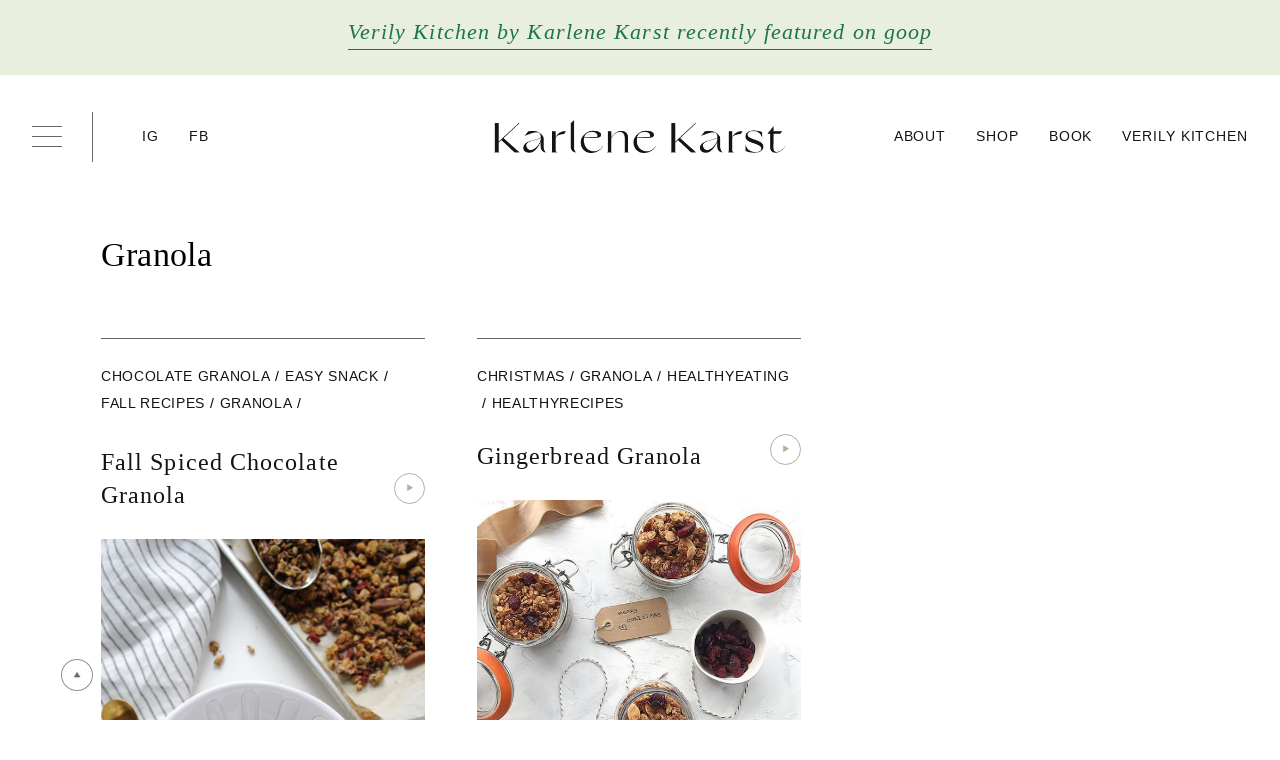

--- FILE ---
content_type: text/html; charset=UTF-8
request_url: https://www.karlenekarst.com/tag/granola/
body_size: 44527
content:
<!DOCTYPE html>
<html lang="en-US">
<head > <script type="text/javascript">
/* <![CDATA[ */
var gform;gform||(document.addEventListener("gform_main_scripts_loaded",function(){gform.scriptsLoaded=!0}),document.addEventListener("gform/theme/scripts_loaded",function(){gform.themeScriptsLoaded=!0}),window.addEventListener("DOMContentLoaded",function(){gform.domLoaded=!0}),gform={domLoaded:!1,scriptsLoaded:!1,themeScriptsLoaded:!1,isFormEditor:()=>"function"==typeof InitializeEditor,callIfLoaded:function(o){return!(!gform.domLoaded||!gform.scriptsLoaded||!gform.themeScriptsLoaded&&!gform.isFormEditor()||(gform.isFormEditor()&&console.warn("The use of gform.initializeOnLoaded() is deprecated in the form editor context and will be removed in Gravity Forms 3.1."),o(),0))},initializeOnLoaded:function(o){gform.callIfLoaded(o)||(document.addEventListener("gform_main_scripts_loaded",()=>{gform.scriptsLoaded=!0,gform.callIfLoaded(o)}),document.addEventListener("gform/theme/scripts_loaded",()=>{gform.themeScriptsLoaded=!0,gform.callIfLoaded(o)}),window.addEventListener("DOMContentLoaded",()=>{gform.domLoaded=!0,gform.callIfLoaded(o)}))},hooks:{action:{},filter:{}},addAction:function(o,r,e,t){gform.addHook("action",o,r,e,t)},addFilter:function(o,r,e,t){gform.addHook("filter",o,r,e,t)},doAction:function(o){gform.doHook("action",o,arguments)},applyFilters:function(o){return gform.doHook("filter",o,arguments)},removeAction:function(o,r){gform.removeHook("action",o,r)},removeFilter:function(o,r,e){gform.removeHook("filter",o,r,e)},addHook:function(o,r,e,t,n){null==gform.hooks[o][r]&&(gform.hooks[o][r]=[]);var d=gform.hooks[o][r];null==n&&(n=r+"_"+d.length),gform.hooks[o][r].push({tag:n,callable:e,priority:t=null==t?10:t})},doHook:function(r,o,e){var t;if(e=Array.prototype.slice.call(e,1),null!=gform.hooks[r][o]&&((o=gform.hooks[r][o]).sort(function(o,r){return o.priority-r.priority}),o.forEach(function(o){"function"!=typeof(t=o.callable)&&(t=window[t]),"action"==r?t.apply(null,e):e[0]=t.apply(null,e)})),"filter"==r)return e[0]},removeHook:function(o,r,t,n){var e;null!=gform.hooks[o][r]&&(e=(e=gform.hooks[o][r]).filter(function(o,r,e){return!!(null!=n&&n!=o.tag||null!=t&&t!=o.priority)}),gform.hooks[o][r]=e)}});
/* ]]> */
</script>
<meta charset="UTF-8" /><script>if(navigator.userAgent.match(/MSIE|Internet Explorer/i)||navigator.userAgent.match(/Trident\/7\..*?rv:11/i)){var href=document.location.href;if(!href.match(/[?&]nowprocket/)){if(href.indexOf("?")==-1){if(href.indexOf("#")==-1){document.location.href=href+"?nowprocket=1"}else{document.location.href=href.replace("#","?nowprocket=1#")}}else{if(href.indexOf("#")==-1){document.location.href=href+"&nowprocket=1"}else{document.location.href=href.replace("#","&nowprocket=1#")}}}}</script><script>(()=>{class RocketLazyLoadScripts{constructor(){this.v="2.0.4",this.userEvents=["keydown","keyup","mousedown","mouseup","mousemove","mouseover","mouseout","touchmove","touchstart","touchend","touchcancel","wheel","click","dblclick","input"],this.attributeEvents=["onblur","onclick","oncontextmenu","ondblclick","onfocus","onmousedown","onmouseenter","onmouseleave","onmousemove","onmouseout","onmouseover","onmouseup","onmousewheel","onscroll","onsubmit"]}async t(){this.i(),this.o(),/iP(ad|hone)/.test(navigator.userAgent)&&this.h(),this.u(),this.l(this),this.m(),this.k(this),this.p(this),this._(),await Promise.all([this.R(),this.L()]),this.lastBreath=Date.now(),this.S(this),this.P(),this.D(),this.O(),this.M(),await this.C(this.delayedScripts.normal),await this.C(this.delayedScripts.defer),await this.C(this.delayedScripts.async),await this.T(),await this.F(),await this.j(),await this.A(),window.dispatchEvent(new Event("rocket-allScriptsLoaded")),this.everythingLoaded=!0,this.lastTouchEnd&&await new Promise(t=>setTimeout(t,500-Date.now()+this.lastTouchEnd)),this.I(),this.H(),this.U(),this.W()}i(){this.CSPIssue=sessionStorage.getItem("rocketCSPIssue"),document.addEventListener("securitypolicyviolation",t=>{this.CSPIssue||"script-src-elem"!==t.violatedDirective||"data"!==t.blockedURI||(this.CSPIssue=!0,sessionStorage.setItem("rocketCSPIssue",!0))},{isRocket:!0})}o(){window.addEventListener("pageshow",t=>{this.persisted=t.persisted,this.realWindowLoadedFired=!0},{isRocket:!0}),window.addEventListener("pagehide",()=>{this.onFirstUserAction=null},{isRocket:!0})}h(){let t;function e(e){t=e}window.addEventListener("touchstart",e,{isRocket:!0}),window.addEventListener("touchend",function i(o){o.changedTouches[0]&&t.changedTouches[0]&&Math.abs(o.changedTouches[0].pageX-t.changedTouches[0].pageX)<10&&Math.abs(o.changedTouches[0].pageY-t.changedTouches[0].pageY)<10&&o.timeStamp-t.timeStamp<200&&(window.removeEventListener("touchstart",e,{isRocket:!0}),window.removeEventListener("touchend",i,{isRocket:!0}),"INPUT"===o.target.tagName&&"text"===o.target.type||(o.target.dispatchEvent(new TouchEvent("touchend",{target:o.target,bubbles:!0})),o.target.dispatchEvent(new MouseEvent("mouseover",{target:o.target,bubbles:!0})),o.target.dispatchEvent(new PointerEvent("click",{target:o.target,bubbles:!0,cancelable:!0,detail:1,clientX:o.changedTouches[0].clientX,clientY:o.changedTouches[0].clientY})),event.preventDefault()))},{isRocket:!0})}q(t){this.userActionTriggered||("mousemove"!==t.type||this.firstMousemoveIgnored?"keyup"===t.type||"mouseover"===t.type||"mouseout"===t.type||(this.userActionTriggered=!0,this.onFirstUserAction&&this.onFirstUserAction()):this.firstMousemoveIgnored=!0),"click"===t.type&&t.preventDefault(),t.stopPropagation(),t.stopImmediatePropagation(),"touchstart"===this.lastEvent&&"touchend"===t.type&&(this.lastTouchEnd=Date.now()),"click"===t.type&&(this.lastTouchEnd=0),this.lastEvent=t.type,t.composedPath&&t.composedPath()[0].getRootNode()instanceof ShadowRoot&&(t.rocketTarget=t.composedPath()[0]),this.savedUserEvents.push(t)}u(){this.savedUserEvents=[],this.userEventHandler=this.q.bind(this),this.userEvents.forEach(t=>window.addEventListener(t,this.userEventHandler,{passive:!1,isRocket:!0})),document.addEventListener("visibilitychange",this.userEventHandler,{isRocket:!0})}U(){this.userEvents.forEach(t=>window.removeEventListener(t,this.userEventHandler,{passive:!1,isRocket:!0})),document.removeEventListener("visibilitychange",this.userEventHandler,{isRocket:!0}),this.savedUserEvents.forEach(t=>{(t.rocketTarget||t.target).dispatchEvent(new window[t.constructor.name](t.type,t))})}m(){const t="return false",e=Array.from(this.attributeEvents,t=>"data-rocket-"+t),i="["+this.attributeEvents.join("],[")+"]",o="[data-rocket-"+this.attributeEvents.join("],[data-rocket-")+"]",s=(e,i,o)=>{o&&o!==t&&(e.setAttribute("data-rocket-"+i,o),e["rocket"+i]=new Function("event",o),e.setAttribute(i,t))};new MutationObserver(t=>{for(const n of t)"attributes"===n.type&&(n.attributeName.startsWith("data-rocket-")||this.everythingLoaded?n.attributeName.startsWith("data-rocket-")&&this.everythingLoaded&&this.N(n.target,n.attributeName.substring(12)):s(n.target,n.attributeName,n.target.getAttribute(n.attributeName))),"childList"===n.type&&n.addedNodes.forEach(t=>{if(t.nodeType===Node.ELEMENT_NODE)if(this.everythingLoaded)for(const i of[t,...t.querySelectorAll(o)])for(const t of i.getAttributeNames())e.includes(t)&&this.N(i,t.substring(12));else for(const e of[t,...t.querySelectorAll(i)])for(const t of e.getAttributeNames())this.attributeEvents.includes(t)&&s(e,t,e.getAttribute(t))})}).observe(document,{subtree:!0,childList:!0,attributeFilter:[...this.attributeEvents,...e]})}I(){this.attributeEvents.forEach(t=>{document.querySelectorAll("[data-rocket-"+t+"]").forEach(e=>{this.N(e,t)})})}N(t,e){const i=t.getAttribute("data-rocket-"+e);i&&(t.setAttribute(e,i),t.removeAttribute("data-rocket-"+e))}k(t){Object.defineProperty(HTMLElement.prototype,"onclick",{get(){return this.rocketonclick||null},set(e){this.rocketonclick=e,this.setAttribute(t.everythingLoaded?"onclick":"data-rocket-onclick","this.rocketonclick(event)")}})}S(t){function e(e,i){let o=e[i];e[i]=null,Object.defineProperty(e,i,{get:()=>o,set(s){t.everythingLoaded?o=s:e["rocket"+i]=o=s}})}e(document,"onreadystatechange"),e(window,"onload"),e(window,"onpageshow");try{Object.defineProperty(document,"readyState",{get:()=>t.rocketReadyState,set(e){t.rocketReadyState=e},configurable:!0}),document.readyState="loading"}catch(t){console.log("WPRocket DJE readyState conflict, bypassing")}}l(t){this.originalAddEventListener=EventTarget.prototype.addEventListener,this.originalRemoveEventListener=EventTarget.prototype.removeEventListener,this.savedEventListeners=[],EventTarget.prototype.addEventListener=function(e,i,o){o&&o.isRocket||!t.B(e,this)&&!t.userEvents.includes(e)||t.B(e,this)&&!t.userActionTriggered||e.startsWith("rocket-")||t.everythingLoaded?t.originalAddEventListener.call(this,e,i,o):(t.savedEventListeners.push({target:this,remove:!1,type:e,func:i,options:o}),"mouseenter"!==e&&"mouseleave"!==e||t.originalAddEventListener.call(this,e,t.savedUserEvents.push,o))},EventTarget.prototype.removeEventListener=function(e,i,o){o&&o.isRocket||!t.B(e,this)&&!t.userEvents.includes(e)||t.B(e,this)&&!t.userActionTriggered||e.startsWith("rocket-")||t.everythingLoaded?t.originalRemoveEventListener.call(this,e,i,o):t.savedEventListeners.push({target:this,remove:!0,type:e,func:i,options:o})}}J(t,e){this.savedEventListeners=this.savedEventListeners.filter(i=>{let o=i.type,s=i.target||window;return e!==o||t!==s||(this.B(o,s)&&(i.type="rocket-"+o),this.$(i),!1)})}H(){EventTarget.prototype.addEventListener=this.originalAddEventListener,EventTarget.prototype.removeEventListener=this.originalRemoveEventListener,this.savedEventListeners.forEach(t=>this.$(t))}$(t){t.remove?this.originalRemoveEventListener.call(t.target,t.type,t.func,t.options):this.originalAddEventListener.call(t.target,t.type,t.func,t.options)}p(t){let e;function i(e){return t.everythingLoaded?e:e.split(" ").map(t=>"load"===t||t.startsWith("load.")?"rocket-jquery-load":t).join(" ")}function o(o){function s(e){const s=o.fn[e];o.fn[e]=o.fn.init.prototype[e]=function(){return this[0]===window&&t.userActionTriggered&&("string"==typeof arguments[0]||arguments[0]instanceof String?arguments[0]=i(arguments[0]):"object"==typeof arguments[0]&&Object.keys(arguments[0]).forEach(t=>{const e=arguments[0][t];delete arguments[0][t],arguments[0][i(t)]=e})),s.apply(this,arguments),this}}if(o&&o.fn&&!t.allJQueries.includes(o)){const e={DOMContentLoaded:[],"rocket-DOMContentLoaded":[]};for(const t in e)document.addEventListener(t,()=>{e[t].forEach(t=>t())},{isRocket:!0});o.fn.ready=o.fn.init.prototype.ready=function(i){function s(){parseInt(o.fn.jquery)>2?setTimeout(()=>i.bind(document)(o)):i.bind(document)(o)}return"function"==typeof i&&(t.realDomReadyFired?!t.userActionTriggered||t.fauxDomReadyFired?s():e["rocket-DOMContentLoaded"].push(s):e.DOMContentLoaded.push(s)),o([])},s("on"),s("one"),s("off"),t.allJQueries.push(o)}e=o}t.allJQueries=[],o(window.jQuery),Object.defineProperty(window,"jQuery",{get:()=>e,set(t){o(t)}})}P(){const t=new Map;document.write=document.writeln=function(e){const i=document.currentScript,o=document.createRange(),s=i.parentElement;let n=t.get(i);void 0===n&&(n=i.nextSibling,t.set(i,n));const c=document.createDocumentFragment();o.setStart(c,0),c.appendChild(o.createContextualFragment(e)),s.insertBefore(c,n)}}async R(){return new Promise(t=>{this.userActionTriggered?t():this.onFirstUserAction=t})}async L(){return new Promise(t=>{document.addEventListener("DOMContentLoaded",()=>{this.realDomReadyFired=!0,t()},{isRocket:!0})})}async j(){return this.realWindowLoadedFired?Promise.resolve():new Promise(t=>{window.addEventListener("load",t,{isRocket:!0})})}M(){this.pendingScripts=[];this.scriptsMutationObserver=new MutationObserver(t=>{for(const e of t)e.addedNodes.forEach(t=>{"SCRIPT"!==t.tagName||t.noModule||t.isWPRocket||this.pendingScripts.push({script:t,promise:new Promise(e=>{const i=()=>{const i=this.pendingScripts.findIndex(e=>e.script===t);i>=0&&this.pendingScripts.splice(i,1),e()};t.addEventListener("load",i,{isRocket:!0}),t.addEventListener("error",i,{isRocket:!0}),setTimeout(i,1e3)})})})}),this.scriptsMutationObserver.observe(document,{childList:!0,subtree:!0})}async F(){await this.X(),this.pendingScripts.length?(await this.pendingScripts[0].promise,await this.F()):this.scriptsMutationObserver.disconnect()}D(){this.delayedScripts={normal:[],async:[],defer:[]},document.querySelectorAll("script[type$=rocketlazyloadscript]").forEach(t=>{t.hasAttribute("data-rocket-src")?t.hasAttribute("async")&&!1!==t.async?this.delayedScripts.async.push(t):t.hasAttribute("defer")&&!1!==t.defer||"module"===t.getAttribute("data-rocket-type")?this.delayedScripts.defer.push(t):this.delayedScripts.normal.push(t):this.delayedScripts.normal.push(t)})}async _(){await this.L();let t=[];document.querySelectorAll("script[type$=rocketlazyloadscript][data-rocket-src]").forEach(e=>{let i=e.getAttribute("data-rocket-src");if(i&&!i.startsWith("data:")){i.startsWith("//")&&(i=location.protocol+i);try{const o=new URL(i).origin;o!==location.origin&&t.push({src:o,crossOrigin:e.crossOrigin||"module"===e.getAttribute("data-rocket-type")})}catch(t){}}}),t=[...new Map(t.map(t=>[JSON.stringify(t),t])).values()],this.Y(t,"preconnect")}async G(t){if(await this.K(),!0!==t.noModule||!("noModule"in HTMLScriptElement.prototype))return new Promise(e=>{let i;function o(){(i||t).setAttribute("data-rocket-status","executed"),e()}try{if(navigator.userAgent.includes("Firefox/")||""===navigator.vendor||this.CSPIssue)i=document.createElement("script"),[...t.attributes].forEach(t=>{let e=t.nodeName;"type"!==e&&("data-rocket-type"===e&&(e="type"),"data-rocket-src"===e&&(e="src"),i.setAttribute(e,t.nodeValue))}),t.text&&(i.text=t.text),t.nonce&&(i.nonce=t.nonce),i.hasAttribute("src")?(i.addEventListener("load",o,{isRocket:!0}),i.addEventListener("error",()=>{i.setAttribute("data-rocket-status","failed-network"),e()},{isRocket:!0}),setTimeout(()=>{i.isConnected||e()},1)):(i.text=t.text,o()),i.isWPRocket=!0,t.parentNode.replaceChild(i,t);else{const i=t.getAttribute("data-rocket-type"),s=t.getAttribute("data-rocket-src");i?(t.type=i,t.removeAttribute("data-rocket-type")):t.removeAttribute("type"),t.addEventListener("load",o,{isRocket:!0}),t.addEventListener("error",i=>{this.CSPIssue&&i.target.src.startsWith("data:")?(console.log("WPRocket: CSP fallback activated"),t.removeAttribute("src"),this.G(t).then(e)):(t.setAttribute("data-rocket-status","failed-network"),e())},{isRocket:!0}),s?(t.fetchPriority="high",t.removeAttribute("data-rocket-src"),t.src=s):t.src="data:text/javascript;base64,"+window.btoa(unescape(encodeURIComponent(t.text)))}}catch(i){t.setAttribute("data-rocket-status","failed-transform"),e()}});t.setAttribute("data-rocket-status","skipped")}async C(t){const e=t.shift();return e?(e.isConnected&&await this.G(e),this.C(t)):Promise.resolve()}O(){this.Y([...this.delayedScripts.normal,...this.delayedScripts.defer,...this.delayedScripts.async],"preload")}Y(t,e){this.trash=this.trash||[];let i=!0;var o=document.createDocumentFragment();t.forEach(t=>{const s=t.getAttribute&&t.getAttribute("data-rocket-src")||t.src;if(s&&!s.startsWith("data:")){const n=document.createElement("link");n.href=s,n.rel=e,"preconnect"!==e&&(n.as="script",n.fetchPriority=i?"high":"low"),t.getAttribute&&"module"===t.getAttribute("data-rocket-type")&&(n.crossOrigin=!0),t.crossOrigin&&(n.crossOrigin=t.crossOrigin),t.integrity&&(n.integrity=t.integrity),t.nonce&&(n.nonce=t.nonce),o.appendChild(n),this.trash.push(n),i=!1}}),document.head.appendChild(o)}W(){this.trash.forEach(t=>t.remove())}async T(){try{document.readyState="interactive"}catch(t){}this.fauxDomReadyFired=!0;try{await this.K(),this.J(document,"readystatechange"),document.dispatchEvent(new Event("rocket-readystatechange")),await this.K(),document.rocketonreadystatechange&&document.rocketonreadystatechange(),await this.K(),this.J(document,"DOMContentLoaded"),document.dispatchEvent(new Event("rocket-DOMContentLoaded")),await this.K(),this.J(window,"DOMContentLoaded"),window.dispatchEvent(new Event("rocket-DOMContentLoaded"))}catch(t){console.error(t)}}async A(){try{document.readyState="complete"}catch(t){}try{await this.K(),this.J(document,"readystatechange"),document.dispatchEvent(new Event("rocket-readystatechange")),await this.K(),document.rocketonreadystatechange&&document.rocketonreadystatechange(),await this.K(),this.J(window,"load"),window.dispatchEvent(new Event("rocket-load")),await this.K(),window.rocketonload&&window.rocketonload(),await this.K(),this.allJQueries.forEach(t=>t(window).trigger("rocket-jquery-load")),await this.K(),this.J(window,"pageshow");const t=new Event("rocket-pageshow");t.persisted=this.persisted,window.dispatchEvent(t),await this.K(),window.rocketonpageshow&&window.rocketonpageshow({persisted:this.persisted})}catch(t){console.error(t)}}async K(){Date.now()-this.lastBreath>45&&(await this.X(),this.lastBreath=Date.now())}async X(){return document.hidden?new Promise(t=>setTimeout(t)):new Promise(t=>requestAnimationFrame(t))}B(t,e){return e===document&&"readystatechange"===t||(e===document&&"DOMContentLoaded"===t||(e===window&&"DOMContentLoaded"===t||(e===window&&"load"===t||e===window&&"pageshow"===t)))}static run(){(new RocketLazyLoadScripts).t()}}RocketLazyLoadScripts.run()})();</script>

<meta name="viewport" content="width=device-width, initial-scale=1" />
<meta name='robots' content='index, follow, max-image-preview:large, max-snippet:-1, max-video-preview:-1' />

	<!-- This site is optimized with the Yoast SEO plugin v26.7 - https://yoast.com/wordpress/plugins/seo/ -->
	<title>granola Archives - Karlene Karst</title>
<link data-rocket-prefetch href="https://cdn.jsdelivr.net" rel="dns-prefetch">
<link data-rocket-prefetch href="https://www.googletagmanager.com" rel="dns-prefetch">
<link data-rocket-prefetch href="https://use.typekit.net" rel="dns-prefetch">
<link data-rocket-prefetch href="https://kit.fontawesome.com" rel="dns-prefetch">
<link data-rocket-prefetch href="https://karlene-karlenekarst-com.disqus.com" rel="dns-prefetch">
<link data-rocket-prefetch href="https://unpkg.com" rel="dns-prefetch">
<style id="wpr-usedcss">img:is([sizes=auto i],[sizes^="auto," i]){contain-intrinsic-size:3000px 1500px}img.emoji{display:inline!important;border:none!important;box-shadow:none!important;height:1em!important;width:1em!important;margin:0 .07em!important;vertical-align:-.1em!important;background:0 0!important;padding:0!important}:root{--wp-block-synced-color:#7a00df;--wp-block-synced-color--rgb:122,0,223;--wp-bound-block-color:var(--wp-block-synced-color);--wp-editor-canvas-background:#ddd;--wp-admin-theme-color:#007cba;--wp-admin-theme-color--rgb:0,124,186;--wp-admin-theme-color-darker-10:#006ba1;--wp-admin-theme-color-darker-10--rgb:0,107,160.5;--wp-admin-theme-color-darker-20:#005a87;--wp-admin-theme-color-darker-20--rgb:0,90,135;--wp-admin-border-width-focus:2px}@media (min-resolution:192dpi){:root{--wp-admin-border-width-focus:1.5px}}:root{--wp--preset--font-size--normal:16px;--wp--preset--font-size--huge:42px}.screen-reader-text{border:0;clip-path:inset(50%);height:1px;margin:-1px;overflow:hidden;padding:0;position:absolute;width:1px;word-wrap:normal!important}.screen-reader-text:focus{background-color:#ddd;clip-path:none;color:#444;display:block;font-size:1em;height:auto;left:5px;line-height:normal;padding:15px 23px 14px;text-decoration:none;top:5px;width:auto;z-index:100000}html :where(.has-border-color){border-style:solid}html :where([style*=border-top-color]){border-top-style:solid}html :where([style*=border-right-color]){border-right-style:solid}html :where([style*=border-bottom-color]){border-bottom-style:solid}html :where([style*=border-left-color]){border-left-style:solid}html :where([style*=border-width]){border-style:solid}html :where([style*=border-top-width]){border-top-style:solid}html :where([style*=border-right-width]){border-right-style:solid}html :where([style*=border-bottom-width]){border-bottom-style:solid}html :where([style*=border-left-width]){border-left-style:solid}html :where(img[class*=wp-image-]){height:auto;max-width:100%}:where(figure){margin:0 0 1em}html :where(.is-position-sticky){--wp-admin--admin-bar--position-offset:var(--wp-admin--admin-bar--height,0px)}@media screen and (max-width:600px){html :where(.is-position-sticky){--wp-admin--admin-bar--position-offset:0px}}:root{--wp--preset--aspect-ratio--square:1;--wp--preset--aspect-ratio--4-3:4/3;--wp--preset--aspect-ratio--3-4:3/4;--wp--preset--aspect-ratio--3-2:3/2;--wp--preset--aspect-ratio--2-3:2/3;--wp--preset--aspect-ratio--16-9:16/9;--wp--preset--aspect-ratio--9-16:9/16;--wp--preset--color--black:#000000;--wp--preset--color--cyan-bluish-gray:#abb8c3;--wp--preset--color--white:#ffffff;--wp--preset--color--pale-pink:#f78da7;--wp--preset--color--vivid-red:#cf2e2e;--wp--preset--color--luminous-vivid-orange:#ff6900;--wp--preset--color--luminous-vivid-amber:#fcb900;--wp--preset--color--light-green-cyan:#7bdcb5;--wp--preset--color--vivid-green-cyan:#00d084;--wp--preset--color--pale-cyan-blue:#8ed1fc;--wp--preset--color--vivid-cyan-blue:#0693e3;--wp--preset--color--vivid-purple:#9b51e0;--wp--preset--gradient--vivid-cyan-blue-to-vivid-purple:linear-gradient(135deg,rgb(6, 147, 227) 0%,rgb(155, 81, 224) 100%);--wp--preset--gradient--light-green-cyan-to-vivid-green-cyan:linear-gradient(135deg,rgb(122, 220, 180) 0%,rgb(0, 208, 130) 100%);--wp--preset--gradient--luminous-vivid-amber-to-luminous-vivid-orange:linear-gradient(135deg,rgb(252, 185, 0) 0%,rgb(255, 105, 0) 100%);--wp--preset--gradient--luminous-vivid-orange-to-vivid-red:linear-gradient(135deg,rgb(255, 105, 0) 0%,rgb(207, 46, 46) 100%);--wp--preset--gradient--very-light-gray-to-cyan-bluish-gray:linear-gradient(135deg,rgb(238, 238, 238) 0%,rgb(169, 184, 195) 100%);--wp--preset--gradient--cool-to-warm-spectrum:linear-gradient(135deg,rgb(74, 234, 220) 0%,rgb(151, 120, 209) 20%,rgb(207, 42, 186) 40%,rgb(238, 44, 130) 60%,rgb(251, 105, 98) 80%,rgb(254, 248, 76) 100%);--wp--preset--gradient--blush-light-purple:linear-gradient(135deg,rgb(255, 206, 236) 0%,rgb(152, 150, 240) 100%);--wp--preset--gradient--blush-bordeaux:linear-gradient(135deg,rgb(254, 205, 165) 0%,rgb(254, 45, 45) 50%,rgb(107, 0, 62) 100%);--wp--preset--gradient--luminous-dusk:linear-gradient(135deg,rgb(255, 203, 112) 0%,rgb(199, 81, 192) 50%,rgb(65, 88, 208) 100%);--wp--preset--gradient--pale-ocean:linear-gradient(135deg,rgb(255, 245, 203) 0%,rgb(182, 227, 212) 50%,rgb(51, 167, 181) 100%);--wp--preset--gradient--electric-grass:linear-gradient(135deg,rgb(202, 248, 128) 0%,rgb(113, 206, 126) 100%);--wp--preset--gradient--midnight:linear-gradient(135deg,rgb(2, 3, 129) 0%,rgb(40, 116, 252) 100%);--wp--preset--font-size--small:13px;--wp--preset--font-size--medium:20px;--wp--preset--font-size--large:36px;--wp--preset--font-size--x-large:42px;--wp--preset--spacing--20:0.44rem;--wp--preset--spacing--30:0.67rem;--wp--preset--spacing--40:1rem;--wp--preset--spacing--50:1.5rem;--wp--preset--spacing--60:2.25rem;--wp--preset--spacing--70:3.38rem;--wp--preset--spacing--80:5.06rem;--wp--preset--shadow--natural:6px 6px 9px rgba(0, 0, 0, .2);--wp--preset--shadow--deep:12px 12px 50px rgba(0, 0, 0, .4);--wp--preset--shadow--sharp:6px 6px 0px rgba(0, 0, 0, .2);--wp--preset--shadow--outlined:6px 6px 0px -3px rgb(255, 255, 255),6px 6px rgb(0, 0, 0);--wp--preset--shadow--crisp:6px 6px 0px rgb(0, 0, 0)}:where(.is-layout-flex){gap:.5em}:where(.is-layout-grid){gap:.5em}:where(.wp-block-columns.is-layout-flex){gap:2em}:where(.wp-block-columns.is-layout-grid){gap:2em}:where(.wp-block-post-template.is-layout-flex){gap:1.25em}:where(.wp-block-post-template.is-layout-grid){gap:1.25em}:root{--comment-rating-star-color:#343434}:root{--wprm-popup-font-size:16px;--wprm-popup-background:#fff;--wprm-popup-title:#000;--wprm-popup-content:#444;--wprm-popup-button-background:#5a822b;--wprm-popup-button-text:#fff}.wprm-recipe{overflow:hidden;zoom:1;clear:both;text-align:left}.wprm-recipe *{box-sizing:border-box}.wprm-recipe ol,.wprm-recipe ul{-webkit-margin-before:0;-webkit-margin-after:0;-webkit-padding-start:0;margin:0;padding:0}.wprm-recipe li{font-size:1em;margin:0 0 0 32px;padding:0}.wprm-recipe p{font-size:1em;margin:0;padding:0}.wprm-recipe li{list-style-position:outside}.wprm-recipe li:before{display:none}.wprm-recipe h1,.wprm-recipe h2,.wprm-recipe h3,.wprm-recipe h4,.wprm-recipe h5,.wprm-recipe h6{clear:none;font-variant:normal;letter-spacing:normal;margin:0;padding:0;text-transform:none}body:not(.wprm-print) .wprm-recipe p:first-letter{color:inherit;font-family:inherit;font-size:inherit;line-height:inherit;margin:inherit;padding:inherit}.rtl .wprm-recipe{text-align:right}.rtl .wprm-recipe li{margin:0 32px 0 0}.vp-modal,.vp-modal *,.vp-modal ::after,.vp-modal ::before{margin:0!important;padding:0!important;border:none!important;outline:0!important;font-size:0!important;box-shadow:none!important;border-radius:0!important;line-height:1!important;box-sizing:border-box!important}@media print{.vp-modal{display:none!important}}.vp-modal{position:fixed;top:0;left:0;width:100%;height:100%;display:flex;align-items:center;justify-content:center;box-sizing:border-box;background:#000;background:rgba(0,0,0,.7);backdrop-filter:blur(5px);z-index:99999998;opacity:0;visibility:hidden;transition:all .3s ease;font-size:0!important}.vp-modal.vp-show{opacity:1;visibility:visible}.vp-container{position:relative;display:flex;align-items:center;justify-content:center;width:100%;max-width:95%;height:100vh;margin:0 auto!important;padding:20px!important;transform:scale(.9) translateY(30px);transition:all .3s ease;font-size:0!important;box-sizing:border-box}.vp-modal.vp-show .vp-container{transform:scale(1) translateY(0)}.vp-video{font-size:0!important;position:relative;width:800px;max-width:92vw;height:450px;max-height:86vh;min-width:150px;min-height:84.38px;background:#000;box-shadow:0 25px 50px rgba(0,0,0,.2),0 10px 20px rgba(0,0,0,.2)!important}.vp-video iframe,.vp-video video{width:100%;height:100%;border:none;font-size:0!important;background:#000!important}.vp-close{position:absolute;z-index:999999;top:0;left:-35px;width:20px;height:20px;background:url('data:image/svg+xml,<svg width="24" height="24" viewBox="0 0 24 24" xmlns="http://www.w3.org/2000/svg"><path d="M8 8L16 16M16 8L8 16" stroke="%23ffffff" stroke-width="2" stroke-linecap="round"/></svg>') center no-repeat rgba(0,0,0,.4);background-size:100% 100%;border:none;border-radius:50%!important;font-size:0!important;cursor:pointer;transition:all .2s ease}.vp-close:hover{opacity:.5}@media (max-width:1096px){.vp-container{max-width:85%;padding:10px!important}}@media (max-width:960px){.vp-close{left:-30px}}@media (max-width:768px){.vp-video{height:auto!important;max-height:100%!important;aspect-ratio:16/9}}@media (max-width:500px){.vp-container{max-width:80%;padding:5px!important}.vp-close{left:-25px;width:16px;height:16px}}@media (max-width:260px){.vp-close{left:-20px}}.vp-video::before{content:'';position:absolute;top:50%;left:50%;width:40px;height:40px;margin:-20px 0 0 -20px!important;border:3px solid #000!important;border-top:3px solid #fff!important;border-radius:50%!important;animation:1s linear infinite video-popup_spin-load;z-index:1}.vp-video iframe,.vp-video video{z-index:100;position:relative}@keyframes video-popup_spin-load{0%{transform:rotate(0)}100%{transform:rotate(360deg)}}.vp-video iframe[src],.vp-video video[src]{background:#000}.vp-video:has(iframe[src])::before,.vp-video:has(video[src])::before{display:none}.YouTubePopUp-Wrap{display:none!important}html{font-family:sans-serif;-ms-text-size-adjust:100%;-webkit-text-size-adjust:100%}body{margin:0}article,aside,details,figcaption,figure,footer,header,hgroup,main,nav,section,summary{display:block}audio,canvas,progress,video{display:inline-block;vertical-align:baseline}audio:not([controls]){display:none;height:0}[hidden],template{display:none}a{background:0 0}a:active,a:hover{outline:0}abbr[title]{border-bottom:1px dotted}strong{font-weight:500}dfn{font-style:italic}h1{font-size:13px;margin:.67em 0}mark{background:#ff0;color:#000}small{font-size:80%}sub,sup{font-size:75%;line-height:0;position:relative;vertical-align:baseline}sup{top:-.5em}sub{bottom:-.25em}img{border:0}svg:not(:root){overflow:hidden}figure{margin:1em 40px}hr{-moz-box-sizing:content-box;box-sizing:content-box;height:0}pre{overflow:auto}code,kbd,pre,samp{font-family:monospace,monospace;font-size:1em}button,input,optgroup,select,textarea{color:inherit;font:inherit;margin:0}button{overflow:visible}button,select{text-transform:none}button,html input[type=button],input[type=reset],input[type=submit]{-webkit-appearance:button;cursor:pointer}button[disabled],html input[disabled]{cursor:default}button::-moz-focus-inner,input::-moz-focus-inner{border:0;padding:0}input{line-height:normal}input[type=checkbox],input[type=radio]{box-sizing:border-box;padding:0}input[type=number]::-webkit-inner-spin-button,input[type=number]::-webkit-outer-spin-button{height:auto}input[type=search]{-webkit-appearance:textfield;-moz-box-sizing:content-box;-webkit-box-sizing:content-box;box-sizing:content-box}input[type=search]::-webkit-search-cancel-button,input[type=search]::-webkit-search-decoration{-webkit-appearance:none}fieldset{border:1px solid silver;margin:0 2px;padding:.35em .625em .75em}legend{border:0;padding:0}textarea{overflow:auto}optgroup{font-weight:700}table{border-collapse:collapse;border-spacing:0}td,th{padding:0}figure{padding:0;margin:0}*,input[type=search]{-webkit-box-sizing:border-box;-moz-box-sizing:border-box;box-sizing:border-box}.entry:before,.nav-primary:before,.pagination:before,.site-container:before,.site-footer:before,.site-header:before,.site-inner:before,.wrap:before{content:" ";display:table}.entry:after,.nav-primary:after,.pagination:after,.site-container:after,.site-footer:after,.site-header:after,.site-inner:after,.wrap:after{clear:both;content:" ";display:table}html{height:100%;font-size:18px}::-webkit-scrollbar{display:none}body{font-family:work-sans,sans-serif;line-height:1.55em;letter-spacing:.037rem;font-weight:400;-webkit-font-smoothing:antialiased}h1,h2,h3{font-family:freight-big-pro,serif;font-size:30px;font-weight:400}.button,a,button,input:focus,input[type=button],input[type=reset],input[type=submit],textarea:focus{border:0}::-moz-selection{background-color:#000;color:#fff}::selection{background-color:#000;color:#fff}p{font-size:13px;font-weight:400;line-height:26px;letter-spacing:.02rem}a{text-decoration:none;transition:all .5s;display:inline-block;color:#151415}table{border:none}a:hover{text-decoration:none}ol,ul{margin:0;padding:0}li{list-style-type:none}strong{font-weight:800}cite,em{font-style:italic}iframe,img,object,video{max-width:100%}img{height:auto;margin:0 auto}.first{clear:both;padding-left:0}.sticky-menu{width:100%;height:90px;position:fixed;left:0;background:rgba(255,255,255,.75);z-index:9999;top:-92px;transition:all .5s}.sticky-menu.affix{top:0}.sticky-menu .inner{max-width:1220px;margin:0 auto;display:flex;justify-content:space-between;padding-top:20px}#menu-fixed-menu{display:flex;justify-content:center}#menu-fixed-menu li a{font-size:14px;text-transform:uppercase;letter-spacing:.06rem}#menu-fixed-menu li a:hover,.sticky-menu .inner .right ul.social li a:hover{color:#b1b2b4}#menu-fixed-menu li{margin:10px 14px 0}.sticky-menu .inner .left{width:136px;display:flex;justify-content:space-between}.sticky-menu .inner .left .icon{width:44px;margin-top:4px;margin-left:1px}.sticky-menu .inner .left .burger{height:50px;border-right:1px solid #65686b;width:63px;padding-top:2px;padding-left:2px}.sticky-menu .inner .right{width:98px;height:50px;border-left:1px solid #65686b;padding-right:1px;padding-top:1px}.sticky-menu .inner .right ul.social{display:flex;justify-content:flex-end}.sticky-menu .inner .right ul.social li a{font-size:14px;text-transform:uppercase;letter-spacing:.06rem}.sticky-menu .inner .right ul.social li{margin:9px 0 0 29px}.sticky-menu .inner .center{padding-right:34px}.burger:hover{cursor:pointer}.burger .open-pop{width:30px;height:1px;background-color:#65686b;display:block;position:relative;margin:22px 0 0}.burger .open-pop:before{content:"";display:block;width:30px;height:1px;background-color:#65686b;position:absolute;top:-10px}.burger .open-pop:after{content:"";display:block;width:30px;height:1px;background-color:#65686b;margin:0 0 10px;position:relative;bottom:-10px}.the-menu{padding-top:23px;position:relative;width:100%;height:122px;background:#fff}.the-menu .inner{max-width:1220px;margin:0 auto;display:flex;justify-content:space-between;padding-top:14px;padding-right:1px}.the-menu .inner .center{width:292px;margin:8px auto 0}#menu-main-menu li a{font-size:14px;text-transform:uppercase;letter-spacing:.05rem}#menu-main-menu li a:hover{color:#b1b2b4}#menu-main-menu li{margin:0 0 0 30px}#menu-main-menu{display:flex;justify-content:flex-start}.the-menu .inner .left,.the-menu .inner .right{width:30%}.the-menu .inner .right .menu-main-menu-container{float:right;margin-top:10px;margin-right:1px}.the-menu .inner .right .menu-main-menu-container a:hover{color:#b1b2b4}.the-menu .inner .left{display:flex;justify-content:flex-start}.the-menu .inner .left .burger{height:50px;border-right:1px solid #65686b;width:63px;margin-right:49px;padding-top:2px;padding-left:2px}.the-menu .inner .left ul.social{display:flex}.the-menu .inner .left ul.social a{font-size:14px;text-transform:uppercase;letter-spacing:.07rem}.the-menu .inner .left ul.social a:hover{color:#b1b2b4}.the-menu .inner .left ul.social li{margin:10px 29px 0 0}nav.nav-primary{display:none}.pop-menu{position:fixed;z-index:999999;background:#fff;top:0;left:0;width:100%;height:100vh;display:none}.pop-menu.opened{display:block}.burger .close-pop{width:30px;height:1px;background-color:transparent;display:block;position:relative;margin:22px 0 0}.burger .close-pop:before{content:"";display:block;width:30px;height:1px;background-color:#65686b;position:absolute;top:1px;transform:rotate(45deg)}.burger .close-pop:after{content:"";display:block;width:30px;height:1px;background-color:#65686b;margin:0 0 10px;position:relative;bottom:-1px;transform:rotate(-45deg)}.pop-menu .menu-top{max-width:1220px;margin:0 auto;display:flex;justify-content:space-between;padding-top:36px;padding-right:1px}.pop-menu .menu-top .burger{height:50px;border-right:1px solid #65686b;width:62px;margin-right:51px;padding-top:1px;padding-left:2px;position:relative}.pop-menu .menu-top .left{position:relative}.backwego3{position:absolute;top:0;background:#f7f7f7;width:50px;height:50px;z-index:9;display:none}.backwego3:hover{cursor:pointer}.backwego3.shown{display:block}.backwego3:before{content:"";display:block;width:17px;height:1px;background-color:#2d2c2d;position:absolute;top:30px;transform:rotate(45deg);left:8px}.backwego3:after{content:"";display:block;width:17px;height:1px;background-color:#2d2c2d;margin:0 0 10px;position:relative;bottom:-19px;transform:rotate(-45deg);left:8px}.pop-menu .pinkblock{position:absolute;width:49.4%;height:100%;background:#f7f7f7;display:block;left:0;top:0;z-index:-1}.pop-menu .menu-top .center{width:292px;margin:9px auto 0}.pop-menu .menu-top .left,.pop-menu .menu-top .right{width:30%}.pop-menu .lower-flexed{max-width:1021px;margin:97px auto 0;display:flex;justify-content:space-between}.extra-social2{width:342px}.extra-social2 .topper{display:flex;justify-content:space-between;max-width:317px;margin:0 auto;padding-left:0}.extra-social2 .topper .left h2{margin:0 0 24px;letter-spacing:.09rem}.extra-social2 .topper .right ul{display:flex;justify-content:flex-end;font-size:14px;letter-spacing:.05rem;margin:-2px 0 0}.extra-social2 .topper .right ul li{margin:2px -4px 0 34px}.extra-social2 .topper .right ul li a:hover{color:#b1b2b4}.extra-social2 .lower-soc{color:#65686b;font-size:14px;max-width:321px;text-transform:uppercase;letter-spacing:.15rem;font-weight:500;margin:16px auto 0}.extra-social2 .lower-soc a{color:#65686b}.pop-menu .searchbox{display:none}#menu-hamburger-menu a{color:#151415;opacity:.9;font-family:freight-big-pro,serif;font-size:30px;font-weight:400;letter-spacing:.08rem}.pop-menu .lower-flexed .righty{width:34.2%;margin-top:1px}.pop-menu .lower-flexed .righty .searchopener span{font-weight:300;font-family:work-sans,sans-serif}.pop-menu .lower-flexed .righty .mobile-only{display:none}#menu-hamburger-menu .sub-menu{display:none;position:absolute;background:#fff;z-index:99;padding-top:28px;padding-bottom:52px;padding-right:25px}#menu-hamburger-menu .menu-item-has-children>a:after{content:"+";display:inline-block;margin-left:8px;font-weight:300;font-family:work-sans,sans-serif}#menu-hamburger-menu li.menu-item-has-children.open>a:after{content:""}#menu-hamburger-menu .sub-menu.showme{display:block;min-width:250px}#menu-hamburger-menu li{margin-bottom:27px}#menu-hamburger-menu li.open>a{font-style:italic}#menu-hamburger-menu li a:hover,.pop-menu .lower-flexed .righty .searchopener:hover{font-style:italic;cursor:pointer}#menu-hamburger-menu li.space-above{margin-top:93px}.pop-menu .lower-flexed .righty .searchopener{color:#151415;opacity:.9;font-family:freight-big-pro,serif;font-size:30px;font-weight:400;letter-spacing:.08rem}.searchbox{display:none;position:absolute;top:0;background:#fff;width:100%;height:100vh;left:0}.searchbox.openedup{display:block;z-index:99}.searchbox .backwego{height:50px;border-right:1px solid #65686b;width:62px;margin-right:51px;padding-top:3px;padding-left:2px}.searchbox .backwego .goback{width:30px;height:1px;background-color:transparent;display:block;position:relative;margin:25px 0 0}.searchbox .backwego .goback:before{content:"";display:block;width:17px;height:1px;background-color:#1b1a1b;position:absolute;top:2px;transform:rotate(45deg);left:7px}.searchbox .backwego .goback:after{content:"";display:block;width:17px;height:1px;background-color:#1b1a1b;margin:0 0 10px;position:relative;bottom:10px;transform:rotate(-45deg);left:7px}.searchbox .widget-area{max-width:1002px;margin:0 auto;display:flex;flex-wrap:wrap;justify-content:space-between}.searchbox .widget-area section{width:20%}.searchbox .widget-area #text-21{width:100%;margin:98px auto 9px}.searchbox .widget-area #nav_menu-2{margin-left:53px}.searchbox .widget-area #text-21 p{color:#151415;opacity:.9;font-family:freight-big-pro,serif;font-size:30px;font-weight:400;letter-spacing:.09rem;margin:0}.searchbox .widget-area #text-22 p{color:#151415;opacity:.9;font-family:freight-big-pro,serif;font-size:30px;font-weight:400;letter-spacing:.09rem;margin:0}.searchbox .widget-area h4.widget-title{color:#65686b;font-size:14px;text-transform:uppercase;font-weight:500;letter-spacing:.16rem;border-bottom:1px solid #a2a1a3;width:100%;padding:0 0 4px;margin:20px 0 28px}.searchbox .widget-area #nav_menu-5 h4.widget-title{width:100%}.searchbox .widget-area .menu a{color:#151415;opacity:.9;font-family:freight-big-pro,serif;font-size:20px;font-weight:400;letter-spacing:.08rem;margin:0}.searchbox .widget-area .menu li{margin-bottom:7px}.searchbox .widget-area .menu li.all a{font-size:14px;color:#65686b;font-family:work-sans,sans-serif;font-weight:500;letter-spacing:.17rem;position:relative}.searchbox .widget-area .menu li.all{margin-top:21px}.searchbox .widget-area #text-22{width:30%;margin:73px 0 0}.searchbox .widget-area #search-2{width:70%;margin:57px 0 0}.searchbox .widget-area #search-2 section{width:100%;position:relative}.searchbox .widget-area #search-2 input#s{border:none;border-bottom:1px solid #a2a1a3;color:#a2a1a3;font-size:20px;font-style:italic;font-family:freight-big-pro,serif;letter-spacing:.06rem;padding:21px 0 29px;-webkit-appearance:none}.searchbox .widget-area #search-2 input#s::-webkit-input-placeholder{color:#a2a1a3;opacity:.5}.searchbox .widget-area #search-2 input#s:-ms-input-placeholder{color:#a2a1a3;opacity:.5}.searchbox .widget-area #search-2 input#s::placeholder{color:#a2a1a3;opacity:.5}.searchbox .widget-area #search-2 #searchsubmit{border:none;font-size:14px;position:absolute;right:0;padding:0;bottom:31px;width:132px;color:#65686b;font-weight:500;letter-spacing:.16rem}.searchbox .widget-area .menu li.all a:before{content:"";display:block;width:0;height:0;border-top:3px solid transparent;border-bottom:3px solid transparent;border-left:5px solid #b1b2b4;position:absolute;top:9px;left:68px;transition:all .5s}.searchbox .widget-area .menu li.all a:after{content:"";display:block;width:26px;background-color:#b1b2b4;height:1px;top:12px;position:absolute;left:43px;transition:all .5s}.searchbox .widget-area .menu li.all a:hover:after{background-color:#65686b;width:45px}.searchbox .widget-area .menu li.all a:hover:before{border-left:4px solid #65686b;left:88px}.searchbox .widget-area #search-2 section form:before{content:"";display:block;width:0;height:0;border-top:3px solid transparent;border-bottom:3px solid transparent;border-left:5px solid #b1b2b4;position:absolute;top:35px;right:21px;transition:all .5s}.searchbox .widget-area #search-2 section form:after{content:"";display:block;width:26px;background-color:#b1b2b4;height:1px;top:38px;position:absolute;right:26px;transition:all .5s}.searchbox .widget-area #search-2 section:hover form:after{background-color:#65686b;width:45px;right:6px}.searchbox .widget-area #search-2 section:hover form:before{border-left:5px solid #65686b;right:2px}.search-popup{position:fixed;background:rgba(21,20,21,.5);z-index:99999;width:100%;height:100vh;display:none}.search-popup.searchopened{display:block}.thepop-wrap{max-height:800px;background:#fff;width:1217px;margin:3.7vh auto 0;padding:20px;position:relative;height:92.4vh}.thepop-wrap .pinkblock2{position:absolute;width:50%;height:100%;background:#f7f7f7;display:block;left:0;top:0;z-index:0}.thepop-wrap .search-flexed-area{position:relative;display:flex;justify-content:space-between;max-width:974px;margin:94px auto 50px}.thepop-wrap .search-flexed-area .image{width:360px;height:443px;background-size:cover;background-position:center}.thepop-wrap .search-flexed-area .sorting{width:38.5%;position:relative}.thepop-wrap .search-flexed-area .sorting span{color:rgba(101,104,107,.9);font-size:14px;letter-spacing:.155rem;margin:86px 0 40px;display:block;font-weight:500}.thepop-wrap .search-flexed-area .sorting ul li strong{font-family:'Work Sans';font-weight:300}.thepop-wrap .search-flexed-area .sorting ul li{color:#151415;opacity:.9;font-size:30px;font-family:freight-big-pro,serif;font-weight:400;letter-spacing:.09rem;margin-bottom:30px}.thepop-wrap .search-flexed-area .sorting ul li:hover{cursor:pointer;font-style:italic}.thepop-wrap .topbararea{position:relative;z-index:9;margin:10px 0 0 6px}.thepop-wrap .topbararea .left{width:136px;display:flex;justify-content:space-between}.thepop-wrap .topbararea .left .burger2{height:50px;border-right:1px solid #65686b;width:62px;padding-top:2px;padding-left:2px;position:relative}.thepop-wrap .topbararea .left .burger2:hover{cursor:pointer}.backwego2:hover{cursor:pointer}.thepop-wrap .topbararea .left .icon{width:43px;margin-top:4px;margin-left:5px}.backwego2{position:absolute;top:0;background:#f7f7f7;width:50px;height:50px;z-index:9;display:none}.backwego2.shown{display:block}.backwego2:before{content:"";display:block;width:20px;height:1px;background-color:#65686b;position:absolute;top:32px;transform:rotate(45deg);left:13px}.backwego2:after{content:"";display:block;width:20px;height:1px;background-color:#65686b;margin:0 0 10px;position:relative;bottom:-18px;transform:rotate(-45deg);left:12px}.thepop-wrap .topbararea .left .burger2 .closeme{width:30px;height:1px;background-color:transparent;display:block;position:relative;margin:22px 0 0}.thepop-wrap .topbararea .left .burger2 .closeme:before{content:"";display:block;width:30px;height:1px;background-color:#65686b;position:absolute;top:1px;transform:rotate(45deg)}.thepop-wrap .topbararea .left .burger2 .closeme:after{content:"";display:block;width:30px;height:1px;background-color:#65686b;margin:0 0 10px;position:relative;bottom:-1px;transform:rotate(-45deg)}.cat-hidden{position:absolute;top:-18px;background:#fff;width:100%;left:0;min-height:400px;z-index:8;display:none}.thepop-wrap .search-flexed-area .sorting .cat-hidden ul li{margin-bottom:0;opacity:1;width:50%}.thepop-wrap .search-flexed-area .sorting .cat-hidden ul li a{font-size:14px;text-transform:uppercase;font-weight:500;letter-spacing:.14rem;border-bottom:1px solid #a2a1a3;width:150px;padding-bottom:4px;color:#65686b;margin:40px 0 25px;font-family:work-sans,sans-serif}.thepop-wrap .search-flexed-area .sorting .cat-hidden ul li:hover{font-style:inherit}.thepop-wrap .search-flexed-area .sorting .cat-hidden ul li ul.children li a{color:#151415;opacity:.9;font-size:20px;font-family:freight-big-pro,serif;font-weight:400;letter-spacing:.09rem;margin-bottom:10px;text-transform:capitalize;border:none;padding:0;margin:0 0 4px;width:auto;opacity:1}.thepop-wrap .search-flexed-area .sorting .cat-hidden ul li ul.children li{width:100%}.thepop-wrap .search-flexed-area .sorting .cat-hidden ul{display:flex;flex-wrap:wrap}.thepop-wrap .search-flexed-area .sorting .cat-hidden ul li ul.children{display:block}.thepop-wrap .search-flexed-area .sorting .cat-hidden .cat-item-11{display:none}.thepop-wrap .search-flexed-area .sorting .cat-hidden .cat-item{display:none}.archive .thepop-wrap .search-flexed-area .sorting .cat-hidden .cat-item-4,.archive .thepop-wrap .search-flexed-area .sorting .cat-hidden .cat-item-4 ul li{display:block}.archive .thepop-wrap .search-flexed-area .sorting .cat-hidden .cat-item-6,.archive .thepop-wrap .search-flexed-area .sorting .cat-hidden .cat-item-6 ul li{display:block}.archive .thepop-wrap .search-flexed-area .sorting .cat-hidden .cat-item-3,.archive .thepop-wrap .search-flexed-area .sorting .cat-hidden .cat-item-3 ul li{display:block}.archive .thepop-wrap .search-flexed-area .sorting .cat-hidden .cat-item-263,.archive .thepop-wrap .search-flexed-area .sorting .cat-hidden .cat-item-263 ul li{display:block}.cat-hidden.c-shown{display:block}.arch-hidden{position:absolute;top:-18px;background:#fff;width:100%;left:0;min-height:400px;z-index:8;display:none}.arch-hidden.h-shown{display:block}.key-hidden{position:absolute;top:-18px;background:#fff;width:100%;left:0;min-height:400px;display:none}.key-hidden.k-shown{display:block}.key-hidden input#s{border:none;border-bottom:1px solid #a2a1a3;padding:0 0 28px;margin:164px auto 0;font-family:freight-big-pro,serif;font-style:italic;letter-spacing:.05rem;font-size:20px;-webkit-appearance:none}.key-hidden input#s::-webkit-input-placeholder{color:rgba(101,104,107,.5)}.key-hidden input#s:-ms-input-placeholder{color:rgba(101,104,107,.5)}.key-hidden input#s::placeholder{color:rgba(101,104,107,.5)}.key-hidden #search-form{position:relative}.key-hidden #searchsubmit{color:#65686b;font-size:14px;padding:0;margin:0;border:none;position:absolute;bottom:30px;font-weight:500;letter-spacing:.15rem;right:0;width:128px}.key-hidden #search-form:before{content:"";display:block;width:0;height:0;border-top:3px solid transparent;border-bottom:3px solid transparent;border-left:5px solid #b1b2b4;position:absolute;right:19px;bottom:35px;transition:all .5s}.key-hidden #search-form:after{content:"";display:block;width:26px;background-color:#b1b2b4;height:1px;bottom:37px;position:absolute;right:24px;transition:all .5s}.key-hidden #search-form:hover:after{background-color:#65686b;width:45px;right:6px}.key-hidden #search-form:hover:before{border-left:5px solid #65686b;right:1px;bottom:35px}.arch-hidden h4{font-size:14px;text-transform:uppercase;font-weight:500;letter-spacing:.15rem;border-bottom:1px solid #a2a1a3;width:150px;padding-bottom:4px;color:#65686b;margin:49px 0 28px}.thepop-wrap .search-flexed-area .sorting .arch-hidden ul li{font-size:20px;margin-bottom:7px;letter-spacing:.05rem}.thepop-wrap .search-flexed-area .sorting h2 span{font-family:freight-big-pro,serif;font-style:italic;color:#000;font-size:30px;display:inline-block;margin:0 3px 0 0;font-weight:400;letter-spacing:.06rem}.cat-hidden h2{color:#151415;opacity:.9;font-size:30px;font-family:freight-big-pro,serif;font-weight:400;letter-spacing:.09rem;margin-bottom:9px}.slick-slide,.slick-slide a{outline:0}.mrs .slick-disabled{opacity:.5;pointer-events:none}.mrs .custom_paging li.slick-active{display:block}.slider-2 .aleft{width:31px;height:31px;border:1px solid #65686b;border-radius:50%;position:absolute;right:-67px;top:2px;padding:4px 5px 5px}.slider-2 .slick-disabled{opacity:.5;pointer-events:none}.slider-2 .aright{width:31px;height:31px;border:1px solid #65686b;border-radius:50%;position:absolute;right:-67px;top:43px;padding:4px 5px 0}.slider-2 .aleft:before{content:"";display:block;width:0;height:1px;background:#65686b;top:14px;position:absolute;right:0;transition:all .5s}.slider-2 .aleft:hover:before{width:13px}.slider-2 .aleft:hover,.slider-2 .aright:hover{cursor:pointer}.slider-2 .aright:before{content:"";display:block;width:0;height:1px;background:#65686b;top:14px;position:absolute;left:0;transition:all .5s}.slider-2 .aright:hover:before{width:13px}.slider-2{width:80%;margin-top:-26px;margin:-41px 0 0 10.5%}.ns-wrap .inner .slick-slide{opacity:.6}.ns-wrap .inner .slick-slide.slick-active{opacity:1}.ns-slide .aright{width:31px;height:31px;border:1px solid #65686b;border-radius:50%;position:absolute;top:-81px;right:7.3%;padding:4px 5px 0}.ns-slide .aright:before{content:"";display:block;width:0;height:1px;background:#65686b;top:15px;position:absolute;left:0;transition:all .5s}.ns-slide .aright:hover:before{width:13px}.ns-slide .aright:hover{cursor:pointer}.ns-slide .atitle .go:before{content:"";display:block;width:0;height:1px;background:#b1af9d;top:14px;position:absolute;left:0;transition:all .5s}.ns-slide .atitle .go:hover:before{width:13px}.ns-slide .cat{font-size:14px;text-transform:uppercase;margin:25px 0 10px}.ns-slide .cat span:last-child{display:none}.ns-slide .cat span{margin:0 5px}.ns-slide h5{font-family:freight-big-pro,serif;font-size:30px;font-weight:400;margin:17px 0 31px;text-transform:capitalize;line-height:1.1;padding-right:30px}.ns-slide .atitle{width:100%;position:relative}.ns-slide .atitle .go{width:31px;height:31px;border:1px solid #b1af9d;border-radius:50%;padding:10px 10px 0;position:absolute;bottom:28px;right:0}.home-shop{max-width:1220px;background:#e6e4df;margin:20px auto}.home-shop .aleft{width:31px;height:31px;border:1px solid #65686b;border-radius:50%;position:absolute;right:-39px;top:52px;padding:4px 5px 0}.home-shop .slick-disabled{opacity:.5;pointer-events:none}.home-shop .aright{width:31px;height:31px;border:1px solid #65686b;border-radius:50%;position:absolute;right:-39px;top:94px;padding:4px 5px 0}.home-shop .aleft:before{content:"";display:block;width:0;height:1px;background:#65686b;top:14px;position:absolute;right:0;transition:all .5s}.home-shop .aright:before{content:"";display:block;width:0;height:1px;background:#65686b;top:14px;position:absolute;left:0;transition:all .5s}.home-shop .aright:hover:before{width:13px}.home-shop .aleft:hover:before{width:13px}.home-shop .aleft:hover,.home-shop .aright:hover{cursor:pointer}.home-shop ul .image{width:154px;height:154px;background-size:cover;background-position:center}.home-shop ul{max-width:1004px;margin:30px auto;padding-bottom:94px}.b2t{width:38px;height:38px;border-radius:50%;position:fixed;left:4.5%;bottom:3.6%;padding:9px 8px 0 9px;z-index:5;background:#fff}.b2t:before{content:"";display:block;width:1px;height:0;background:rgba(101,104,107,.7294117647058823);position:absolute;left:0;right:0;bottom:3px;margin:auto;z-index:9;transition:all .5s}.b2t:hover:before{height:15px}.b2t:after{content:"";display:block;width:30px;height:30px;border-radius:50%;background:#fff;position:absolute;border:1px solid rgba(101,104,107,.7294117647058823);top:0;bottom:0;left:0;right:0;z-index:auto;margin:auto}.b2t img{position:relative;z-index:5}.b2t:hover{cursor:pointer}h6{font-family:freight-big-pro,serif;font-style:italic;font-size:20px;font-weight:400;line-height:30px;color:#1f1e1f}.reviews-slider h2{width:196px;border-bottom:1px solid #a2a1a3;margin:75px 0 24px;padding-bottom:34px;letter-spacing:.1rem}.reviews-slider p.by{font-size:14px;text-transform:uppercase;letter-spacing:.047rem}.reviews-slider h4.title{font-family:freight-big-pro,serif;font-style:italic;font-size:20px;font-weight:400;margin:43px 0 23px}.reviews-slider .nextright{display:block;font-size:14px;text-transform:uppercase;color:#65686b;margin:40px 0 0;letter-spacing:.18rem;font-weight:500;position:relative}.reviews-slider .nextright:hover{cursor:pointer}.reviews-slider .nextright:before{content:"";display:block;width:0;height:0;border-top:3px solid transparent;border-bottom:3px solid transparent;border-left:5px solid #b1b2b4;position:absolute;top:10px;left:83px;transition:all .5s}.reviews-slider .nextright:after{content:"";display:block;width:26px;background-color:#b1b2b4;height:1px;top:13px;position:absolute;left:57px;transition:all .5s}.reviews-slider .nextright:hover:before{border-left:5px solid #65686b;left:102px}.reviews-slider .nextright:hover:after{background-color:#65686b;width:45px}.appearances{max-width:1002px;margin:79px auto 0;padding-top:12px}.appearances h2{letter-spacing:.09rem;padding-bottom:29px}.appearances .features li{border-top:1px solid #65686b;padding:30px 0}.appearances .features li:last-child{border-bottom:1px solid #65686b}.features{max-height:1820px;overflow:hidden;transition:all .5s}.features.full{max-height:inherit}.lm{color:#65686b;font-size:14px;text-transform:uppercase;letter-spacing:.16rem;margin:42px 0 -6px;font-weight:500;position:relative}.lm:before{content:"";display:block;width:0;height:0;border-top:3px solid transparent;border-bottom:3px solid transparent;border-left:5px solid #b1b2b4;position:absolute;top:10px;left:145px;transition:all .5s}.lm:after{content:"";display:block;width:26px;background-color:#b1b2b4;height:1px;top:13px;position:absolute;left:119px;transition:all .5s}.lm:hover:before{border-left:5px solid #65686b;left:164px}.lm:hover:after{background-color:#65686b;width:45px}.lm:hover{cursor:pointer}.lm.hideme{display:none}#shop-blocks{max-width:1003px;margin:78px auto}#shop-blocks h2{border-bottom:1px solid #a2a1a3;padding:36px 0 34px;letter-spacing:.09rem}.shop-lm{font-size:14px;color:#65686b;font-weight:500;letter-spacing:.16rem;margin:36px 0 40px;position:relative}.shop-lm:before{content:"";display:block;width:0;height:0;border-top:3px solid transparent;border-bottom:3px solid transparent;border-left:5px solid #b1b2b4;position:absolute;top:10px;left:145px;transition:all .5s}.shop-lm:after{content:"";display:block;width:26px;background-color:#b1b2b4;height:1px;top:13px;position:absolute;left:119px;transition:all .5s}.shop-lm:hover:before{border-left:5px solid #65686b;left:164px}.shop-lm:hover:after{background-color:#65686b;width:45px}.shop-lm.hideme{display:none}.shop-lm:hover{cursor:pointer}.archive-wrap{max-width:1130px;margin:0 auto;display:flex;flex-wrap:wrap;justify-content:flex-start}.archive-wrap article{width:324px;margin:0 26px 72px;border-top:1px solid #65686b;padding-top:24px}.archive-wrap article a.atitle{width:100%;position:relative}.archive-wrap article a.atitle .go{width:31px;height:31px;border:1px solid #b1af9d;border-radius:50%;padding:0 9px;position:absolute;bottom:35px;right:0}.archive-wrap article a.atitle .go:before{content:"";display:block;width:0;height:1px;background:#b1af9d;transition:all .5s;position:absolute;top:15px;left:0}.archive-wrap article a.atitle .go:hover:before{width:13px}.archive-wrap article #hero-image{width:324px;height:324px;background-size:cover;background-position:center}.archive-wrap article .cat{font-size:14px;text-transform:uppercase;max-height:60px;overflow:hidden}.archive-wrap article .cat span:last-child{display:none}.archive-wrap article .cat span{margin:0 5px}.archive-wrap article h5{font-family:freight-big-pro,serif;font-size:24px;margin:23px 0 27px;line-height:1.4;text-transform:capitalize;padding-right:10%;font-weight:400;letter-spacing:.06rem}.blog-lm{max-width:1200px;margin:-25px auto 102px}.blog-lm button{color:#65686b;margin:-10px 0 105px 41px;padding:0;border:none;font-size:14px;font-weight:500;letter-spacing:.15rem;padding-left:21px;position:relative;width:220px;text-align:left}.blog-lm button.done{display:none}.blog-lm button:before{content:"";display:block;width:0;height:0;border-top:3px solid transparent;border-bottom:3px solid transparent;border-left:5px solid #b1b2b4;position:absolute;top:11px;left:161px;transition:all .5s}.blog-lm button:after{content:"";display:block;width:26px;background-color:#b1b2b4;height:1px;top:14px;position:absolute;left:135px;transition:all .5s}.blog-lm button:hover:before{border-left:5px solid #65686b;left:180px}.blog-lm button:hover:after{background-color:#65686b;width:45px}.latest-title p{text-align:left;font-family:freight-big-pro,serif;font-size:34px;margin:0 auto;text-transform:capitalize}.latest-title{max-width:1079px;margin:45px auto 50px;padding-bottom:20px}.search-block{background:rgba(101,104,107,.05);padding:5px;margin:0 auto;width:100%}.search-block .inner{max-width:1077px;margin:0 auto;display:flex;justify-content:space-between}.search-block .inner .right{width:532px;height:323px;background-size:cover;background-position:center;margin:-36px 0 93px}.search-block .inner .left h2{color:#151415;border-bottom:1px solid #65686b;margin:100px 0 54px 1px;padding-bottom:34px;width:408px;text-transform:capitalize;letter-spacing:.085rem}.search-block .inner .left .open-search{color:#65686b;font-size:14px;font-weight:500;letter-spacing:.15rem;margin:0;position:relative}.search-block .inner .left .open-search:hover{cursor:pointer}.search-block .inner .left .open-search:before{content:"";display:block;width:0;height:0;border-top:3px solid transparent;border-bottom:3px solid transparent;border-left:5px solid #b1b2b4;position:absolute;top:11px;left:106px;transition:all .5s}.search-block .inner .left .open-search:after{content:"";display:block;width:26px;background-color:#b1b2b4;height:1px;top:14px;position:absolute;left:80px;transition:all .5s}.search-block .inner .left .open-search:hover:before{border-left:5px solid #65686b;left:125px}.search-block .inner .left .open-search:hover:after{background-color:#65686b;width:45px}.post-footer{max-width:664px;margin:73px auto 92px;border-top:1px solid #65686b;padding:23px 0 0}.post-footer .comments.hideme{display:none}#comments #disqus_thread iframe{height:30px!important}.the-footer{max-width:1217px;margin:60px auto 30px}.the-footer .inner{color:#fff;background:#beb4ae;position:relative;padding:30px;display:flex;justify-content:space-between}.the-footer .inner .image{width:418px;height:499px;background-size:cover;background-position:center;margin:-60px 0 0}.the-footer .inner .right{width:59%}.formbox .gform_wrapper .validation_message{color:#000;font-weight:500;letter-spacing:normal;padding:0!important}.formbox{background:#fff;width:824px;height:213px;margin:0 0 0 -141px;color:#151415;padding:5px}.formbox h2{margin:51px 0 17px 79px;letter-spacing:.09rem}#gform_fields_1 input{color:rgba(101,104,107,.5);font-size:20px;font-style:italic;font-family:freight-big-pro,serif;letter-spacing:.05rem;border:none;border-bottom:1px solid #a2a1a3;width:239px;padding:0 0 28px;margin-bottom:0}#gform_confirmation_message_1{font-size:14px;text-transform:uppercase;padding-left:83px}#gform_fields_1 input::-webkit-input-placeholder{color:rgba(101,104,107,.5);font-size:20px;font-style:italic;font-family:freight-big-pro,serif;letter-spacing:.05rem}#gform_fields_1 input:-ms-input-placeholder{color:rgba(101,104,107,.5);font-size:20px;font-style:italic;font-family:freight-big-pro,serif;letter-spacing:.05rem}#gform_fields_1 input::placeholder{color:rgba(101,104,107,.5);font-size:20px;font-style:italic;font-family:freight-big-pro,serif;letter-spacing:.05rem}.formbox #gform_fields_1{display:flex;margin:-28px 0 0 81px!important}.formbox .gform_wrapper.gf_browser_chrome ul.gform_fields li.gfield span.name_first{padding-top:0}.formbox .gform_wrapper form{display:flex}.formbox .gform_wrapper .gform_footer{padding:0 0 10px;margin:10px 0 0 13px;clear:both;width:100%;position:relative}.formbox .gform_wrapper .gform_footer:before{content:"";display:block;width:0;height:0;border-top:3px solid transparent;border-bottom:3px solid transparent;border-left:5px solid #b1b2b4;position:absolute;top:11px;left:108px;transition:all .5s}.formbox .gform_wrapper .gform_footer:after{content:"";display:block;width:26px;background-color:#b1b2b4;height:1px;top:14px;position:absolute;left:82px;transition:all .5s}.formbox .gform_wrapper .gform_footer:hover:before{border-left:5px solid #65686b;left:126px}.formbox .gform_wrapper .gform_footer:hover:after{background-color:#65686b;width:45px}.formbox .gform_wrapper .gform_footer #gform_submit_button_1{color:#65686b;font-size:14px;padding:0;margin:0;border:none;letter-spacing:.17rem;font-weight:500}.footer-menus{display:flex;justify-content:space-between;padding:0 44px 0 69px;width:101%;margin-left:-1%}.footer-menus li{position:relative;margin-bottom:7px}.footer-menus li .nav{margin:48px 0 0}.footer-menus a{font-family:freight-big-pro,serif;color:#fff;font-size:20px}.footer-menus li .side{font-size:14px;text-transform:uppercase;font-weight:500;letter-spacing:.14rem;position:absolute;transform:rotate(-90deg);left:-115px;text-align:right;border-bottom:1px solid #fff;width:128px;top:77px;height:43px}.footer-menus li:nth-child(2) .side{width:92px;left:-99px;top:62px}.footer-menus li:nth-child(3) .side{width:92px;left:-99px;top:62px}.creds{text-align:right;font-size:12px;color:#65686b;text-transform:uppercase;margin:24px 0 42px;letter-spacing:.13rem;font-weight:500}.creds a{color:#65686b;font-weight:500}.site-container{margin:0 auto;width:100%}.site-inner{clear:both;width:100%;margin:0 auto;position:relative}.content{width:100%;float:none}input,select,textarea{background-color:#fff;border:1px solid #000;text-align:left;width:100%;-webkit-font-smoothing:antialiased;border-radius:0;-webkit-appearance:none;-moz-appearance:none;padding:20px;margin:0 auto}input:focus,textarea:focus{outline:0;border:1px solid #000;-webkit-appearance:none;border-radius:0}.button,button,input[type=button],input[type=reset],input[type=submit]{-webkit-appearance:none;border-radius:0;background:#000;border:0;float:none;clear:none;display:block;margin:0 auto;background:0 0;border:1px solid #2d4243;font-size:10px;text-transform:uppercase;letter-spacing:.12rem;padding:13px 42px;margin:0 auto;display:block;position:relative;overflow:hidden;background:0 0;z-index:1;cursor:pointer;outline:0}::-moz-placeholder{opacity:1;-webkit-font-smoothing:antialiased}::-webkit-input-placeholder{opacity:1;-webkit-font-smoothing:antialiased}.gform_wrapper{width:100%;margin:0 auto}.gfield_label{display:none}.announcementbar{width:100%;min-height:75px;background-color:#e8efdc;position:relative;z-index:9999;top:0;left:0;display:block;margin:auto}.announcewrap{display:flex;justify-content:center;align-content:center;font-size:22px;letter-spacing:.05em;color:#1e7648!important;font-family:freight-big-pro,serif;font-style:italic;line-height:33px;margin:auto;min-height:60px;padding:15px 0}.announcewrap a{color:#1e7648!important;display:block;position:relative}.announcewrap a:after{content:"";display:block;height:1px;width:100%;position:absolute;border-bottom:thin solid #1e7648}@media all and (max-width:1220px){#shop-blocks,.appearances,.blog-lm,.home-shop ul,.latest-title,.pop-menu .lower-flexed,.pop-menu .menu-top,.search-block .inner,.searchbox .widget-area,.sticky-menu .inner,.the-footer,.the-menu .inner,.thepop-wrap{max-width:1000px}.thepop-wrap .search-flexed-area{max-width:855px;margin:55px auto 0}.archive-wrap article{width:300px;margin:0 10px 72px}.archive-wrap article #hero-image{width:300px;height:300px;background-size:cover;background-position:center}.the-footer .inner .image{width:36%}.formbox{width:700px}.formbox h2{margin:48px 0 17px 22px;letter-spacing:.09rem}.formbox #gform_fields_1{display:flex;margin:-28px 0 0 25px!important}.footer-menus{padding:0 0 0 38px;width:101%}.footer-menus li .side{height:32px;top:85px;left:-103px}.footer-menus li:nth-child(2) .side{width:92px;left:-82px;top:70px}.footer-menus li:nth-child(3) .side{width:92px;left:-79px;top:70px}#gform_fields_1 input{width:225px}}@media all and (max-width:1030px){#shop-blocks,.appearances,.blog-lm,.home-shop ul,.latest-title,.pop-menu .lower-flexed,.pop-menu .menu-top,.search-block .inner,.searchbox .widget-area,.sticky-menu .inner,.the-footer,.the-menu .inner,.thepop-wrap{max-width:750px}.the-menu .inner .center{width:245px;margin:9px auto 0}#menu-main-menu li{margin:0 0 0 20px}.the-menu .inner .left ul.social li{margin:10px 20px 0 0}.the-menu .inner .left .burger{margin-right:35px}.pop-menu .lower-flexed{margin:45px auto 0}.searchbox .widget-area #text-21{width:100%;margin:45px auto 9px}.searchbox .widget-area h4.widget-title{letter-spacing:.1rem}.searchbox .widget-area #text-22{width:40%}.sticky-menu .inner .right ul.social li{margin:9px 0 0 18px}#menu-fixed-menu li{margin:10px 9px 0}#menu-fixed-menu li a{font-size:13px;text-transform:uppercase;letter-spacing:.02rem}.home-shop ul .image{width:118px;height:118px}.home-shop .aleft{top:35px}.home-shop .aright{top:79px}.the-footer .inner .image{display:none}.the-footer .inner .right{width:100%;padding:0}.formbox{width:100%;margin:0}.footer-menus{padding:0 60px 0 75px;width:100%}.sticky-menu .inner .left .burger{width:55px}.sticky-menu .inner .left{width:119px}.sticky-menu .inner .right{width:78px}.sticky-menu .inner .center{padding-right:5px}.searchbox .widget-area #search-2{width:60%}.searchbox .widget-area #nav_menu-2{margin-left:0}.appearances h2{padding-bottom:10px}.lm{margin:42px 0 75px}.features{max-height:1532px;overflow:hidden;transition:all .5s}.archive-wrap article{width:300px;margin:0 30px 72px}.archive-wrap{max-width:750px}.archive-wrap article{width:230px;margin:0 10px 72px}.archive-wrap article #hero-image{width:230px;height:230px}.blog-lm button{margin:-10px 0 105px}.search-block .inner .left h2{line-height:1.2;color:#151415;border-bottom:1px solid #65686b;margin:72px 0 54px 1px;padding-bottom:34px;width:84%;text-transform:capitalize;letter-spacing:.085rem}.thepop-wrap .search-flexed-area{max-width:650px;margin:40px auto 0}.thepop-wrap .search-flexed-area .image{width:270px;height:365px}.thepop-wrap .search-flexed-area .sorting span{margin:20px 0 40px}.thepop-wrap .search-flexed-area .sorting h2 span{font-size:26px}.cat-hidden h2{font-size:26px;margin-bottom:0}.arch-hidden h4{margin:22px 0 11px}.key-hidden #searchsubmit{color:#65686b;font-size:14px;padding:0;margin:0;border:none;position:relative;bottom:inherit;font-weight:500;letter-spacing:.15rem;right:0;width:106px;margin:30px 0}.key-hidden input#s{margin:64px auto 0}.key-hidden #search-form:after{content:"";display:block;width:26px;background-color:#b1b2b4;height:1px;bottom:7px;position:absolute;right:140px;transition:all .5s}.key-hidden #search-form:before{right:135px;bottom:5px}.key-hidden #search-form:hover:before{right:121px;bottom:5px}.key-hidden #search-form:hover:after{right:126px;bottom:7px;width:45px}}#menu-main-menu li:first-of-type{margin-left:0!important}@media all and (max-width:768px){.announcewrap{font-size:16px;line-height:normal}.announcewrap a:after{bottom:3px}#shop-blocks,.appearances,.blog-lm,.home-shop ul,.latest-title,.pop-menu .lower-flexed,.pop-menu .menu-top,.search-block .inner,.searchbox .widget-area,.sticky-menu .inner,.the-footer,.the-menu .inner,.thepop-wrap{max-width:450px}.the-menu .inner .left ul.social,.the-menu .inner .right{display:none}.the-menu .inner .left .burger{margin-right:0}.the-menu .inner .left .burger{border-right:none}.the-menu .inner .left,.the-menu .inner .right{width:35px}.the-menu .inner{padding-top:0;padding-right:30px}.the-menu{padding-top:20px;position:relative;width:100%;height:90px;background:#fff}.the-menu .inner .center{width:225px;margin:10px auto 0}.pop-menu .lower-flexed{flex-direction:column-reverse;overflow:scroll;max-height:100vh}.pop-menu .lower-flexed .righty{width:100%;margin-top:1px}.extra-social2{width:350px;margin:50px auto}#menu-hamburger-menu a,.pop-menu .lower-flexed .righty .searchopener{font-size:25px}.pop-menu .pinkblock{display:none}#menu-hamburger-menu .sub-menu.showme{margin-top:100px}.backwego3{background:#fff}.searchbox .widget-area section{width:45%}.searchbox .widget-area{overflow:scroll;max-height:650px}.searchbox .widget-area #text-22{width:100%;margin:50px 0 0}.searchbox .widget-area #search-2{width:100%;margin:8px 0 0}#menu-hamburger-menu li{margin-bottom:18px}#menu-hamburger-menu li.space-above{margin-top:45px}.sticky-menu .inner .center,.sticky-menu .inner .right{display:none}.slider-2{width:74%}.slider-2 .aleft{right:-52px;top:-19px}h1,h2,h3{font-family:freight-big-pro,serif;font-size:26px;font-weight:400}.creds{text-align:center}.formbox #gform_fields_1{display:block;margin:-28px 0 0 25px!important}.formbox{height:auto}.formbox h2{margin:30px 0 30px 22px;letter-spacing:.09rem}.formbox .gform_wrapper form{display:block;margin:30px 0 0}#gform_fields_1 input{width:94%;padding:8px 0 14px;margin:14px 0 0}.formbox .gform_wrapper .gform_footer{margin:24px 0 0 26px}.footer-menus li .side{height:32px;top:inherit;left:inherit;transform:rotate(0);position:relative;text-align:left;width:100%;margin:0}.footer-menus li .nav{margin:10px 0 0}.footer-menus li:nth-child(2) .side{width:100%;left:inherit;top:inherit}.footer-menus li:nth-child(3) .side{width:100%;left:inherit;top:inherit}.footer-menus li{position:relative;margin-bottom:7px;width:29%}.footer-menus{padding:0;width:100%;margin:40px auto 0}.features{max-height:1685px;overflow:hidden;transition:all .5s}.reviews-slider h2{width:100%;border-bottom:1px solid #a2a1a3;margin:36px 0 24px;padding-bottom:25px;letter-spacing:.1rem}.slider-2 .aright{right:-52px;top:30px}.archive-wrap{max-width:450px}.search-block .inner{flex-direction:column-reverse}.search-block .inner .right{width:100%;height:276px;background-size:cover;background-position:center;margin:-37px 0 0}.search-block .inner .left h2{margin:45px 0 36px;padding-bottom:20px;width:100%}.search-block .inner .left .open-search{margin:0 0 50px}.thepop-wrap .pinkblock2{display:none}.thepop-wrap .search-flexed-area{max-width:100%;margin:40px auto 0}.thepop-wrap .search-flexed-area .pic{display:none}.thepop-wrap .search-flexed-area .sorting{width:100%;position:relative}.backwego2{background:#fff}.post-footer{max-width:450px}.archive-wrap article{width:300px;margin:0 10px 72px}.archive-wrap article #hero-image{width:300px;height:300px}.home-shop .aleft,.home-shop .aright{right:-25px}.pop-menu .lower-flexed .righty{padding-left:60px}}@media all and (max-width:481px){.extra-social2{display:none}#menu-hamburger-menu .sub-menu.showme{margin-top:0}#shop-blocks,.appearances,.blog-lm,.home-shop ul,.latest-title,.pop-menu .lower-flexed,.pop-menu .menu-top,.search-block .inner,.searchbox .widget-area,.sticky-menu .inner,.the-footer,.the-menu .inner,.thepop-wrap{max-width:90%}.b2t{display:none;position:fixed;top:27px;right:10px;z-index:9999;left:inherit}.slider-2 .aleft,.slider-2 .aright{right:-38px}.ns-slide .aright{display:none!important}.home-shop ul{max-width:290px}.home-shop .aleft,.home-shop .aright{display:none!important}.home-shop{position:relative}.formbox h2{margin:30px 0;letter-spacing:.09rem}.formbox #gform_fields_1{display:block;margin:-28px 0 0!important}.formbox .gform_wrapper .gform_footer{margin:24px 0 0}#gform_fields_1 input{width:100%}.post-footer{max-width:90%}.the-footer .inner{padding:10px}.formbox{height:auto;padding:10px 20px}.footer-menus li .side{font-size:12px}.footer-menus a{font-family:freight-big-pro,serif;color:#fff;font-size:15px;line-height:1.2}.pop-menu .lower-flexed .righty .mobile-only{display:block}.pop-menu .lower-flexed .righty .mobile-only ul.social{display:flex;margin:20px 0;font-size:16px;letter-spacing:.1rem}.pop-menu .lower-flexed .righty .mobile-only ul.social li:first-child:after{content:"|";display:inline-block;margin:0 10px}.searchbox .widget-area{overflow:scroll;max-height:690px;padding-bottom:50px}#shop-blocks{max-width:85%}.search-block .inner{max-width:85%}.search-block .inner .left h2 em{display:block}.thepop-wrap .search-flexed-area .sorting{padding-left:60px}.arch-hidden.h-shown,.cat-hidden.c-shown,.key-hidden.k-shown{padding-left:60px}.thepop-wrap .search-flexed-area .sorting h2 span{display:block}}.slick-slider{position:relative;display:block;box-sizing:border-box;-webkit-user-select:none;-moz-user-select:none;-ms-user-select:none;user-select:none;-webkit-touch-callout:none;-khtml-user-select:none;-ms-touch-action:pan-y;touch-action:pan-y;-webkit-tap-highlight-color:transparent}.slick-list{position:relative;display:block;overflow:hidden;margin:0;padding:0}.slick-list:focus{outline:0}.slick-list.dragging{cursor:pointer;cursor:hand}.slick-slider .slick-list,.slick-slider .slick-track{-webkit-transform:translate3d(0,0,0);-moz-transform:translate3d(0,0,0);-ms-transform:translate3d(0,0,0);-o-transform:translate3d(0,0,0);transform:translate3d(0,0,0)}.slick-track{position:relative;top:0;left:0;display:block}.slick-track:after,.slick-track:before{display:table;content:''}.slick-track:after{clear:both}.slick-loading .slick-track{visibility:hidden}.slick-slide{display:none;float:left;height:100%;min-height:1px}[dir=rtl] .slick-slide{float:right}.slick-slide img{display:block}.slick-slide.slick-loading img{display:none}.slick-slide.dragging img{pointer-events:none}.slick-initialized .slick-slide{display:block}.slick-loading .slick-slide{visibility:hidden}.slick-vertical .slick-slide{display:block;height:auto;border:1px solid transparent}.slick-arrow.slick-hidden{display:none}body{--comment-rating-star-color:#343434}body{--wprm-popup-font-size:16px}body{--wprm-popup-background:#ffffff}body{--wprm-popup-title:#000000}body{--wprm-popup-content:#444444}body{--wprm-popup-button-background:#444444}body{--wprm-popup-button-text:#ffffff}body{--wprm-popup-accent:#747B2D}@-webkit-keyframes bgslide{from{background-position-x:0}to{background-position-x:-200%}}@keyframes bgslide{from{background-position-x:0}to{background-position-x:-200%}}.wpp-shortcode-placeholder{margin:0 auto;width:60px;height:3px;background:#dd3737;background:linear-gradient(90deg,#dd3737 0,#571313 10%,#dd3737 100%);background-size:200% auto;border-radius:3px;-webkit-animation:1s linear infinite bgslide;animation:1s linear infinite bgslide}.gform_legacy_markup_wrapper{margin-bottom:16px;margin-top:16px;max-width:100%}.gform_legacy_markup_wrapper form{text-align:left;max-width:100%;margin:0 auto}.gform_legacy_markup_wrapper *,.gform_legacy_markup_wrapper :after,.gform_legacy_markup_wrapper :before{box-sizing:border-box!important}.gform_legacy_markup_wrapper h1,.gform_legacy_markup_wrapper h2,.gform_legacy_markup_wrapper h3{font-weight:400;border:none;background:0 0}.gform_legacy_markup_wrapper input:not([type=radio]):not([type=checkbox]):not([type=submit]):not([type=button]):not([type=image]):not([type=file]){font-size:inherit;font-family:inherit;padding:5px 4px;letter-spacing:normal}.gform_legacy_markup_wrapper input[type=image]{border:none!important;padding:0!important;width:auto!important}.gform_legacy_markup_wrapper textarea{font-size:inherit;font-family:inherit;letter-spacing:normal;padding:6px 8px;line-height:1.5;resize:none}.gform_legacy_markup_wrapper select{line-height:1.5}.gform_legacy_markup_wrapper ul.gform_fields{margin:0!important;list-style-type:none;display:block}.gform_legacy_markup_wrapper ul,html>body .entry ul{text-indent:0}.gform_legacy_markup_wrapper form li,.gform_legacy_markup_wrapper li{margin-left:0!important;list-style-type:none!important;list-style-image:none!important;list-style:none!important;overflow:visible}.gform_legacy_markup_wrapper ul li.gfield{clear:both}.gform_legacy_markup_wrapper ul.gfield_checkbox li,.gform_legacy_markup_wrapper ul.gfield_radio li{overflow:hidden}.gform_legacy_markup_wrapper ul li:after,.gform_legacy_markup_wrapper ul li:before,.gform_legacy_markup_wrapper ul.gform_fields{padding:0;margin:0;overflow:visible}.gform_legacy_markup_wrapper select{font-size:inherit;font-family:inherit;letter-spacing:normal}.gform_legacy_markup_wrapper select option{padding:2px;display:block}.gform_legacy_markup_wrapper .inline{display:inline!important}.gform_legacy_markup_wrapper .gform_heading{width:100%;margin-bottom:18px}.gform_legacy_markup_wrapper .ginput_complex.ginput_container{overflow:visible;width:100%}.gform_legacy_markup_wrapper label.gfield_label,.gform_legacy_markup_wrapper legend.gfield_label{font-weight:700;font-size:inherit}.gform_legacy_markup_wrapper .top_label .gfield_label,.gform_legacy_markup_wrapper legend.gfield_label{display:-moz-inline-stack;display:inline-block;line-height:1.3;clear:both}.gform_legacy_markup_wrapper .ginput_complex input:not([type=radio]):not([type=checkbox]):not([type=submit]):not([type=image]):not([type=file]){width:100%}.gform_legacy_markup_wrapper .ginput_complex select{width:100%}.gform_legacy_markup_wrapper .field_sublabel_below .ginput_complex.ginput_container label{display:block;font-size:.813em;letter-spacing:.5pt;white-space:nowrap}.gform_legacy_markup_wrapper ul.gfield_checkbox li label,.gform_legacy_markup_wrapper ul.gfield_radio li label{display:-moz-inline-stack;display:inline-block;letter-spacing:inherit;vertical-align:middle;cursor:pointer}.gform_legacy_markup_wrapper .field_sublabel_below .ginput_complex.ginput_container label{margin:1px 0 9px 1px}body .gform_legacy_markup_wrapper .top_label div.ginput_container{margin-top:8px}body .gform_legacy_markup_wrapper ul li.field_description_below div.ginput_container_radio{margin-top:16px;margin-bottom:0}.gform_legacy_markup_wrapper .hidden_label .gfield_label{clip:rect(1px,1px,1px,1px);position:absolute!important;height:1px;width:1px;overflow:hidden}.gform_legacy_markup_wrapper li.hidden_label input{margin-top:12px}.gform_legacy_markup_wrapper .field_sublabel_hidden_label .ginput_complex.ginput_container input[type=text],.gform_legacy_markup_wrapper .field_sublabel_hidden_label .ginput_complex.ginput_container select{margin-bottom:12px}.gform_legacy_markup_wrapper .screen-reader-text,.gform_legacy_markup_wrapper label.hidden_sub_label{border:0;clip:rect(1px,1px,1px,1px);clip-path:inset(50%);height:1px;margin:-1px;overflow:hidden;padding:0;position:absolute;width:1px;word-wrap:normal!important}.gform_legacy_markup_wrapper input.medium,.gform_legacy_markup_wrapper input.small,.gform_legacy_markup_wrapper select.medium,.gform_legacy_markup_wrapper select.small{width:100%}.gform_legacy_markup_wrapper textarea.small{height:80px;width:100%}.gform_legacy_markup_wrapper textarea.medium{height:120px;width:100%}.gform_legacy_markup_wrapper h3.gform_title{font-weight:700;font-size:1.25em}.gform_legacy_markup_wrapper h3.gform_title{letter-spacing:normal!important;margin:10px 0 6px}.gform_legacy_markup_wrapper span.gform_description{font-weight:400;display:block;width:calc(100% - 16px);margin-bottom:16px}.gform_legacy_markup_wrapper .gfield_checkbox li,.gform_legacy_markup_wrapper .gfield_radio li{position:relative}.gform_legacy_markup_wrapper ul.gfield_checkbox,.gform_legacy_markup_wrapper ul.gfield_radio{margin:6px 0;padding:0}.gform_legacy_markup_wrapper .gfield_checkbox li label,.gform_legacy_markup_wrapper .gfield_radio li label{display:-moz-inline-stack;display:inline-block;padding:0;width:auto;line-height:1.5;font-size:.875em;vertical-align:middle;max-width:85%;white-space:normal}.gform_legacy_markup_wrapper .gfield_checkbox li label{margin:0}.gform_legacy_markup_wrapper .gfield_radio li label{margin:2px 0 0 4px}.gform_legacy_markup_wrapper .gfield_checkbox li input,.gform_legacy_markup_wrapper .gfield_checkbox li input[type=checkbox],.gform_legacy_markup_wrapper .gfield_radio li input[type=radio]{display:-moz-inline-stack;display:inline-block;vertical-align:middle;margin-left:1px}.gform_legacy_markup_wrapper .description,.gform_legacy_markup_wrapper .gfield_description{font-size:.813em;line-height:inherit;clear:both;font-family:inherit;letter-spacing:normal}.gform_legacy_markup_wrapper .description,.gform_legacy_markup_wrapper .gfield_description{padding:0 16px 0 0}.gform_legacy_markup_wrapper .field_description_below .gfield_description{padding-top:16px}.gform_legacy_markup_wrapper .gfield_description{width:100%}.gform_legacy_markup_wrapper .gfield_required{color:#790000;margin-left:4px}.gform_legacy_markup_wrapper .gform_validation_errors{width:100%;border:1px solid #790000;box-shadow:0 0 0 #ff6d6d;border-radius:5px;padding:1.0625rem 1.375rem;margin-top:.5rem;margin-bottom:.5rem}.gform_legacy_markup_wrapper .gform_validation_errors>h2{font-size:16px;font-weight:700;color:#790000;margin:0 0 .9375rem}.gform_legacy_markup_wrapper .gform_validation_errors>h2.hide_summary{margin:0}.gform_legacy_markup_wrapper .gform_validation_errors>h2:before{background-image:url([data-uri]);content:'';width:22px;height:22px;display:inline-block;vertical-align:sub;margin:0 .2rem 0 -.5rem;background-position:center;background-repeat:no-repeat;background-color:transparent}.gform_legacy_markup_wrapper .gform_validation_errors>ol{list-style-type:none!important;padding-block-start:0;padding-inline-start:0;margin-block-start:0;margin:0}.gform_legacy_markup_wrapper .gform_validation_errors>ol a{color:#790000;font-size:1rem}.gform_legacy_markup_wrapper .gform_validation_errors>ol li{margin:0 0 .9375rem;font-size:1rem;list-style-type:none!important}.gform_legacy_markup_wrapper .gform_validation_errors>ol li:last-of-type{margin-bottom:0}.gform_legacy_markup_wrapper div#error{margin-bottom:25px}.gform_legacy_markup_wrapper li.gfield fieldset{margin:0;padding:0;display:block;position:relative;width:100%}.gform_legacy_markup_wrapper li.gfield fieldset>*{width:auto}.gform_legacy_markup_wrapper li.gfield fieldset legend.gfield_label{width:100%;line-height:32px}.gform_legacy_markup_wrapper .validation_message{color:#790000;font-weight:700;letter-spacing:normal}.gform_legacy_markup_wrapper .gform_footer{padding:16px 0 10px;margin:16px 0 0;clear:both;width:100%}.gform_legacy_markup_wrapper .gform_footer input.button,.gform_legacy_markup_wrapper .gform_footer input[type=submit]{font-size:1em;width:100%;margin:0 0 16px}.gform_legacy_markup_wrapper .gform_footer a.gform_save_link{font-size:1em;display:block;text-align:center}.gform_legacy_markup_wrapper .gform_footer input[type=image]{padding:0;width:auto!important;background:0 0!important;border:none!important;margin:0 auto 16px!important;display:block;max-width:100%}.gform_legacy_markup_wrapper .gfield_checkbox li,.gform_legacy_markup_wrapper .gfield_radio li{margin:0 0 16px;line-height:1.2}.gchoice_select_all,.gform_legacy_markup_wrapper ul.gfield_checkbox li input[type=checkbox]:checked+label,.gform_legacy_markup_wrapper ul.gfield_radio li input[type=radio]:checked+label{font-weight:700}.gform_legacy_markup_wrapper .gform_hidden,.gform_legacy_markup_wrapper input.gform_hidden,.gform_legacy_markup_wrapper input[type=hidden]{display:none!important;max-height:1px!important;overflow:hidden}.gform_legacy_markup_wrapper ul.gfield_checkbox li,.gform_legacy_markup_wrapper ul.gfield_radio li{padding:0!important}.gform_legacy_markup_wrapper ul.gfield_radio li input+input{margin-left:4px}.gform_legacy_markup_wrapper ul.gfield_radio li input[value=gf_other_choice]{margin-right:6px;margin-top:4px}.gform_legacy_markup_wrapper .gfield_description+.gform_legacy_markup_wrapper .gfield_description.validation_message{margin-top:6px}.gform_legacy_markup_wrapper .ginput_price{-moz-opacity:.7;-khtml-opacity:.7;opacity:.7}.gform_legacy_markup_wrapper span.ginput_total{color:#060;font-size:inherit}.gform_legacy_markup_wrapper .top_label span.ginput_total{margin:8px 0}.gform_legacy_markup_wrapper .gfield_repeater_buttons{padding-top:15px}.gform_legacy_markup_wrapper .gfield_icon_disabled{cursor:default!important;-moz-opacity:.6;-khtml-opacity:.6;opacity:.6}.gform_legacy_markup_wrapper .gform_card_icon_container{display:flex;height:32px;margin:8px 0 6px}.gform_legacy_markup_wrapper .gform_card_icon_container div.gform_card_icon{background-image:url(https://www.karlenekarst.com/wp-content/plugins/gravityforms/images/gf-creditcards.svg);background-repeat:no-repeat;height:32px;margin-right:4px;text-indent:-9000px;width:40px}.gform_legacy_markup_wrapper .gform_card_icon_container div.gform_card_icon.gform_card_icon_selected{position:relative}.gform_legacy_markup_wrapper .gform_card_icon_container div.gform_card_icon.gform_card_icon_selected:after{display:block;content:'';position:absolute;background:url(https://www.karlenekarst.com/wp-content/plugins/gravityforms/images/gf-creditcards-check.svg) center center no-repeat;width:13px;height:10px;bottom:4px;right:-2px}.gform_legacy_markup_wrapper span.gform_drop_instructions{display:block;margin-bottom:8px}body .gform_legacy_markup_wrapper img.ui-datepicker-trigger{width:17px!important;height:16px!important;display:-moz-inline-stack;display:inline-block}body .gform_legacy_markup_wrapper img.add_list_item,body .gform_legacy_markup_wrapper img.delete_list_item{display:-moz-inline-stack;display:inline-block;margin-top:-2px}.gform_legacy_markup_wrapper li.gfield ul.gfield_radio li input[type=radio]+input[type=text]{width:45.25%}body .gform_legacy_markup_wrapper ul li.gfield{margin-top:16px;padding-top:0}.gform_legacy_markup_wrapper .chosen-container{position:relative;display:inline-block;vertical-align:middle;font-size:13px;-webkit-user-select:none;-moz-user-select:none;-ms-user-select:none;user-select:none}.gform_legacy_markup_wrapper .chosen-container *{-webkit-box-sizing:border-box;box-sizing:border-box}.gform_legacy_markup_wrapper .chosen-container a{cursor:pointer}.gform_legacy_markup_wrapper .chosen-rtl{text-align:right}@media only screen and (max-width:641px){.gform_legacy_markup_wrapper input:not([type=radio]):not([type=checkbox]):not([type=image]):not([type=file]){line-height:2;min-height:2rem}.gform_legacy_markup_wrapper textarea{line-height:1.5}.gform_legacy_markup_wrapper .ginput_container span:not(.ginput_price){margin-bottom:8px;display:block}.gform_legacy_markup_wrapper li.field_sublabel_below .ginput_complex{margin-top:12px!important}.gform_legacy_markup_wrapper ul.gfield_checkbox li label,.gform_legacy_markup_wrapper ul.gfield_radio li label{width:85%;cursor:pointer}}@media only screen and (max-width:761px),(min-device-width:768px) and (max-device-width:1023px){.gform_legacy_markup_wrapper .gform_footer a.gform_save_link{margin-left:0}}@media only screen and (min-width:641px){.gform_legacy_markup_wrapper .gform_body{width:100%}.gform_legacy_markup_wrapper .gfield_checkbox li,.gform_legacy_markup_wrapper .gfield_radio li{margin:0 0 8px;line-height:1.3}.gform_legacy_markup_wrapper ul.gform_fields:not(.top_label) .gfield_label{float:left;width:29%;padding-right:16px;margin-bottom:16px}.gform_legacy_markup_wrapper ul.gform_fields:not(.top_label) ul.gfield_checkbox,.gform_legacy_markup_wrapper ul.gform_fields:not(.top_label) ul.gfield_radio{overflow:hidden}.gform_legacy_markup_wrapper .top_label input.small,.gform_legacy_markup_wrapper .top_label select.small{width:25%}.gform_legacy_markup_wrapper .top_label input.medium,.gform_legacy_markup_wrapper .top_label select.medium{width:calc(50% - 8px)}.gform_legacy_markup_wrapper.gform_validation_error .top_label input.medium,.gform_legacy_markup_wrapper.gform_validation_error .top_label select.medium{width:50%}.gform_legacy_markup_wrapper .top_label input.medium.datepicker,.gform_legacy_markup_wrapper .top_label input.small.datepicker{width:auto}.gform_legacy_markup_wrapper textarea.small{height:80px;width:100%}.gform_legacy_markup_wrapper textarea.medium{height:160px;width:100%}.gform_legacy_markup_wrapper .gform_footer input.button,.gform_legacy_markup_wrapper .gform_footer input[type=image],.gform_legacy_markup_wrapper .gform_footer input[type=submit]{display:-moz-inline-stack;display:inline-block}.gform_legacy_markup_wrapper .gform_footer input[type=image]{vertical-align:middle}.gform_legacy_markup_wrapper .gform_footer a.gform_save_link{font-size:1em;margin-left:16px;display:-moz-inline-stack;display:inline-block}.gform_legacy_markup_wrapper .gform_footer input.button,.gform_legacy_markup_wrapper .gform_footer input[type=submit]{font-size:1em;width:auto;margin:0 16px 0 0}.gform_legacy_markup_wrapper ul.gform_fields li.gfield{padding-right:16px}.gform_legacy_markup_wrapper .gform_footer:not(.top_label){padding:16px 0 10px;margin-left:29%;width:70%}.gform_legacy_markup_wrapper .top_label div.ginput_complex.ginput_container.gf_name_has_1{width:calc(100% + 15px)}.gform_legacy_markup_wrapper ul.gform_fields:not(.top_label) div.ginput_complex.ginput_container.gf_name_has_1{width:calc(70% + 15px);margin-left:29%}.gform_legacy_markup_wrapper div.ginput_container_name span{display:-moz-inline-stack;display:inline-block;vertical-align:top;padding-right:16px;margin-right:-4px}.gform_legacy_markup_wrapper div.ginput_complex.ginput_container.gf_name_has_1 span{width:100%}.gform_legacy_markup_wrapper .top_label .ginput_complex.ginput_container.ginput_container_email{width:calc(100% + 15px)}.gform_legacy_markup_wrapper ul.gform_fields:not(.top_label) div.ginput_complex.ginput_container.ginput_container_email{width:calc(70% + 16px);margin-left:29%}html:not([dir=rtl]) .gform_legacy_markup_wrapper ul.gform_fields:not(.top_label) .gfield_description,html:not([dir=rtl]) .gform_legacy_markup_wrapper ul.gform_fields:not(.top_label) .ginput_container:not(.ginput_container_time):not(.ginput_container_date){width:70%;margin-left:29%}.gform_legacy_markup_wrapper ul.gform_fields:not(.top_label) .ginput_container.ginput_recaptcha{margin-left:29%!important}.gform_wrapper .top_label li ul.gfield_checkbox,.gform_wrapper .top_label li ul.gfield_radio{width:calc(100% + 16px)}.gform_wrapper ul.gform_fields:not(.top_label) li ul.gfield_checkbox,.gform_wrapper ul.gform_fields:not(.top_label) li ul.gfield_radio{width:calc(70% + 16px)}}.gform_legacy_markup_wrapper .gfield_repeater_cell>.gfield_repeater_wrapper{border-left:8px solid rgba(54,86,102,.1);background-color:rgba(1,1,1,.02);padding:10px 20px;border-radius:8px;border-bottom:1px solid #eee}.gform_legacy_markup_wrapper .gfield_repeater_wrapper input{border:1px solid #c5c6c5;border-radius:4px}.gform_legacy_markup_wrapper .gfield_repeater_wrapper .gfield_repeater_wrapper{margin-top:10px}.gform_legacy_markup_wrapper .gfield_repeater_buttons button.gfield_icon_disabled{cursor:default;-moz-opacity:.3;-khtml-opacity:.3;opacity:.3}.gform_legacy_markup_wrapper .gfield_repeater_buttons button.gfield_icon_disabled:hover{background:rgba(242,242,242,.5);color:#757575;border:1px solid rgba(117,117,117,.4)}.gform_legacy_markup_wrapper .gfield_repeater_buttons button:hover{background:#fafafa;color:#374750;border:1px solid #757575}.gform_legacy_markup_wrapper .gfield_repeater_cell>.gfield_repeater_wrapper{border-left:8px solid #f1f1f1;box-shadow:0 1px 1px 0 rgba(0,0,0,.06),0 2px 1px -1px rgba(0,0,0,.06),0 1px 5px 0 rgba(0,0,0,.06)}.gform_legacy_markup_wrapper .gfield_repeater_item .gfield_repeater_cell .gfield_required{color:#c32121}.gform_legacy_markup_wrapper .gfield_repeater_cell label{color:#9b9a9a;font-weight:400;font-size:14px;padding-top:8px}.gform_legacy_markup_wrapper div .gfield_repeater_cell{margin-top:5px}.gform_legacy_markup_wrapper .gfield_repeater_items .gfield_repeater_cell:not(:first-child){padding-top:5px}.gform_legacy_markup_wrapper.gf_browser_chrome select{padding:2px 0 2px 3px}.entry .gform_legacy_markup_wrapper.gf_browser_chrome ul li:after,.entry .gform_legacy_markup_wrapper.gf_browser_chrome ul li:before,.gform_legacy_markup_wrapper.gf_browser_chrome ul li:after,.gform_legacy_markup_wrapper.gf_browser_chrome ul li:before{content:none}.gform_legacy_markup_wrapper.gf_browser_chrome .ginput_complex select{text-indent:2px;line-height:1.5em;margin-bottom:5px;margin-top:2px}.gform_legacy_markup_wrapper.gf_browser_chrome .gfield_checkbox li input,.gform_legacy_markup_wrapper.gf_browser_chrome .gfield_checkbox li input[type=checkbox],.gform_legacy_markup_wrapper.gf_browser_chrome .gfield_radio li input[type=radio]{margin-top:6px}.gform_legacy_markup_wrapper.gf_browser_chrome ul.gform_fields li.gfield select{margin-left:1px}.gform_legacy_markup_wrapper.gf_browser_chrome ul.gform_fields li.gfield input[type=radio]{margin-left:1px}.gform_legacy_markup_wrapper.gf_browser_chrome ul.gform_fields li.gfield span.name_first{padding-top:2px}.gform_legacy_markup_wrapper.gf_browser_chrome select[multiple=multiple]{height:auto!important}.gform_legacy_markup_wrapper.gf_browser_chrome input.button.gform_button_select_files{padding:6px 12px!important}#sb_instagram{width:100%;margin:0 auto;padding:0;-webkit-box-sizing:border-box;-moz-box-sizing:border-box;box-sizing:border-box}#sb_instagram #sbi_images,#sb_instagram.sbi_fixed_height{-webkit-box-sizing:border-box;-moz-box-sizing:border-box}#sb_instagram:after,.sbi_lb-commentBox:after,.sbi_lb-data:after,.sbi_lb-dataContainer:after,.sbi_lb-outerContainer:after{content:"";display:table;clear:both}#sb_instagram.sbi_fixed_height{overflow:hidden;overflow-y:auto;box-sizing:border-box}#sb_instagram #sbi_images{box-sizing:border-box;display:grid;width:100%;padding:12px 0}#sb_instagram .sbi_header_link{-webkit-box-shadow:none;box-shadow:none}#sb_instagram .sbi_header_link:hover,.sbi_lightbox a img{border:none}#sb_instagram #sbi_images .sbi_item{display:inline-block;width:100%;vertical-align:top;zoom:1;margin:0!important;text-decoration:none;opacity:1;overflow:hidden;-webkit-box-sizing:border-box;-moz-box-sizing:border-box;box-sizing:border-box;-webkit-transition:.5s;-moz-transition:.5s;-o-transition:.5s;transition:.5s}#sb_instagram #sbi_images .sbi_item.sbi_transition{opacity:0}#sb_instagram.sbi_col_1 #sbi_images,#sb_instagram.sbi_col_1.sbi_disable_mobile #sbi_images{grid-template-columns:repeat(1,1fr)}#sb_instagram.sbi_col_2 #sbi_images,#sb_instagram.sbi_col_2.sbi_disable_mobile #sbi_images{grid-template-columns:repeat(2,1fr)}#sb_instagram.sbi_col_3 #sbi_images,#sb_instagram.sbi_col_3.sbi_disable_mobile #sbi_images{grid-template-columns:repeat(3,1fr)}#sb_instagram.sbi_col_4 #sbi_images,#sb_instagram.sbi_col_4.sbi_disable_mobile #sbi_images{grid-template-columns:repeat(4,1fr)}#sb_instagram.sbi_col_5 #sbi_images,#sb_instagram.sbi_col_5.sbi_disable_mobile #sbi_images{grid-template-columns:repeat(5,1fr)}#sb_instagram.sbi_col_6 #sbi_images,#sb_instagram.sbi_col_6.sbi_disable_mobile #sbi_images{grid-template-columns:repeat(6,1fr)}#sb_instagram.sbi_col_7 #sbi_images,#sb_instagram.sbi_col_7.sbi_disable_mobile #sbi_images{grid-template-columns:repeat(7,1fr)}#sb_instagram.sbi_col_8 #sbi_images,#sb_instagram.sbi_col_8.sbi_disable_mobile #sbi_images{grid-template-columns:repeat(8,1fr)}#sb_instagram.sbi_col_9 #sbi_images,#sb_instagram.sbi_col_9.sbi_disable_mobile #sbi_images{grid-template-columns:repeat(9,1fr)}#sb_instagram.sbi_col_10 #sbi_images,#sb_instagram.sbi_col_10.sbi_disable_mobile #sbi_images{grid-template-columns:repeat(10,1fr)}#sb_instagram #sbi_load .sbi_load_btn,#sb_instagram .sbi_photo_wrap{position:relative}#sb_instagram .sbi_photo{display:block;text-decoration:none}#sb_instagram .sbi_photo img{width:100%;height:inherit;object-fit:cover;scale:1;transition:transform .5s ease-in-out;transition:transform .5s ease-in-out,-webkit-transform .5s ease-in-out;vertical-align:middle}#sb_instagram .sbi_no_js img,#sb_instagram br,#sb_instagram p:empty,#sb_instagram.sbi_no_js .sbi_load_btn,#sb_instagram.sbi_no_js .sbi_photo img{display:none}#sb_instagram a,#sb_instagram a:active,#sb_instagram a:focus,#sb_instagram a:hover,.sbi_lightbox a:active,.sbi_lightbox a:focus,.sbi_lightbox a:hover{outline:0}#sb_instagram img{display:block;padding:0!important;margin:0!important;max-width:100%!important;opacity:1!important}#sb_instagram .sbi_link{display:none;position:absolute;bottom:0;right:0;width:100%;padding:10px 0;background:rgba(0,0,0,.5);text-align:center;color:#fff;font-size:12px;line-height:1.1}#sb_instagram .sbi_link a{padding:0 6px;text-decoration:none;color:#fff;font-size:12px;line-height:1.1;display:inline-block;vertical-align:top;zoom:1}#sb_instagram .sbi_link .sbi_lightbox_link{padding-bottom:5px}#sb_instagram .sbi_link a:focus,#sb_instagram .sbi_link a:hover{text-decoration:underline}#sb_instagram .sbi_photo_wrap:focus .sbi_link,#sb_instagram .sbi_photo_wrap:hover .sbi_link{display:block}#sb_instagram svg:not(:root).svg-inline--fa{height:1em;display:inline-block}#sb_instagram .sbi_type_carousel .sbi_playbtn,#sb_instagram .sbi_type_carousel .svg-inline--fa.fa-play,#sb_instagram .sbi_type_video .sbi_playbtn,#sb_instagram .sbi_type_video .svg-inline--fa.fa-play,.sbi_type_carousel .fa-clone{display:block!important;position:absolute;z-index:1;color:rgba(255,255,255,.9);font-style:normal!important;text-shadow:0 0 8px rgba(0,0,0,.8)}#sb_instagram .sbi_type_carousel .sbi_playbtn,#sb_instagram .sbi_type_video .sbi_playbtn{z-index:2;top:50%;left:50%;margin-top:-24px;margin-left:-19px;padding:0;font-size:48px}#sb_instagram .sbi_type_carousel .fa-clone{right:12px;top:12px;font-size:24px;text-shadow:0 0 8px rgba(0,0,0,.3)}#sb_instagram .sbi_type_carousel .svg-inline--fa.fa-play,#sb_instagram .sbi_type_video .svg-inline--fa.fa-play,.sbi_type_carousel svg.fa-clone{-webkit-filter:drop-shadow(0px 0px 2px rgba(0,0,0,.4));filter:drop-shadow(0px 0px 2px rgba(0, 0, 0, .4))}#sb_instagram .sbi_loader{width:20px;height:20px;position:relative;top:50%;left:50%;margin:-10px 0 0 -10px;background-color:rgba(0,0,0,.5);border-radius:100%;-webkit-animation:1s ease-in-out infinite sbi-sk-scaleout;animation:1s ease-in-out infinite sbi-sk-scaleout}#sbi_load p{display:inline;padding:0;margin:0}#sb_instagram #sbi_load .sbi_loader{position:absolute;margin-top:-11px;background-color:#fff;opacity:1}@-webkit-keyframes sbi-sk-scaleout{0%{-webkit-transform:scale(0)}100%{-webkit-transform:scale(1);opacity:0}}@keyframes sbi-sk-scaleout{0%{-webkit-transform:scale(0);-ms-transform:scale(0);transform:scale(0)}100%{-webkit-transform:scale(1);-ms-transform:scale(1);transform:scale(1);opacity:0}}#sb_instagram .fa-spin,#sbi_lightbox .fa-spin{-webkit-animation:2s linear infinite fa-spin;animation:2s linear infinite fa-spin}#sb_instagram .fa-pulse,#sbi_lightbox .fa-pulse{-webkit-animation:1s steps(8) infinite fa-spin;animation:1s steps(8) infinite fa-spin}@-webkit-keyframes fa-spin{0%{-webkit-transform:rotate(0);transform:rotate(0)}100%{-webkit-transform:rotate(359deg);transform:rotate(359deg)}}@keyframes fa-spin{0%{-webkit-transform:rotate(0);transform:rotate(0)}100%{-webkit-transform:rotate(359deg);transform:rotate(359deg)}}.sbi-screenreader{text-indent:-9999px!important;display:block!important;width:0!important;height:0!important;line-height:0!important;text-align:left!important;overflow:hidden!important}#sb_instagram .sb_instagram_header,.sb_instagram_header{overflow:hidden;position:relative;-webkit-box-sizing:border-box;-moz-box-sizing:border-box;box-sizing:border-box;padding:12px 0}#sb_instagram .sb_instagram_header a,.sb_instagram_header a{transition:color .5s;text-decoration:none}.sb_instagram_header.sbi_header_outside{float:none;margin-left:auto!important;margin-right:auto!important;display:flex}.sbi_no_avatar .sbi_header_img{background:#333;color:#fff;width:50px;height:50px;position:relative}.sb_instagram_header .sbi_header_hashtag_icon{opacity:0;position:absolute;width:100%;top:0;bottom:0;left:0;text-align:center;color:#fff;background:rgba(0,0,0,.75)}.sbi_no_avatar .sbi_header_hashtag_icon{display:block;color:#fff;opacity:.9;-webkit-transition:background .6s linear,color .6s linear;-moz-transition:background .6s linear,color .6s linear;-o-transition:background .6s linear,color .6s linear;transition:background .6s linear,color .6s linear}.sbi_no_avatar:hover .sbi_header_hashtag_icon{display:block;opacity:1;-webkit-transition:background .2s linear,color .2s linear;-moz-transition:background .2s linear,color .2s linear;-o-transition:background .2s linear,color .2s linear;transition:background .2s linear,color .2s linear}@media all and (min-width:480px){#sb_instagram .sb_instagram_header.sbi_medium .sbi_header_img,#sb_instagram .sb_instagram_header.sbi_medium .sbi_header_img img,.sb_instagram_header.sbi_medium .sbi_header_img,.sb_instagram_header.sbi_medium .sbi_header_img img{width:80px;height:80px;border-radius:50%}#sb_instagram .sb_instagram_header.sbi_medium .sbi_header_text h3,.sb_instagram_header.sbi_medium .sbi_header_text h3{font-size:20px}#sb_instagram .sb_instagram_header.sbi_medium .sbi_header_text .sbi_bio,#sb_instagram .sb_instagram_header.sbi_medium .sbi_header_text .sbi_bio_info,.sb_instagram_header.sbi_medium .sbi_header_text .sbi_bio,.sb_instagram_header.sbi_medium .sbi_header_text .sbi_bio_info{font-size:14px}#sb_instagram .sb_instagram_header.sbi_medium .sbi_header_text .sbi_bio,#sb_instagram .sb_instagram_header.sbi_medium .sbi_header_text .sbi_bio_info,#sb_instagram .sb_instagram_header.sbi_medium .sbi_header_text h3,.sb_instagram_header.sbi_medium .sbi_header_text .sbi_bio,.sb_instagram_header.sbi_medium .sbi_header_text .sbi_bio_info,.sb_instagram_header.sbi_medium .sbi_header_text h3{line-height:1.4}#sb_instagram .sb_instagram_header.sbi_large .sbi_header_img,#sb_instagram .sb_instagram_header.sbi_large .sbi_header_img img,.sb_instagram_header.sbi_large .sbi_header_img,.sb_instagram_header.sbi_large .sbi_header_img img{width:120px;height:120px;border-radius:50%}#sb_instagram .sb_instagram_header.sbi_large .sbi_header_text h3,.sb_instagram_header.sbi_large .sbi_header_text h3{font-size:28px}#sb_instagram .sb_instagram_header.sbi_large .sbi_header_text .sbi_bio,#sb_instagram .sb_instagram_header.sbi_large .sbi_header_text .sbi_bio_info,.sb_instagram_header.sbi_large .sbi_header_text .sbi_bio,.sb_instagram_header.sbi_large .sbi_header_text .sbi_bio_info{font-size:16px}}#sb_instagram .sb_instagram_header .sbi_header_img,.sb_instagram_header .sbi_header_img{position:relative;width:50px;height:50px;overflow:hidden;-moz-border-radius:40px;-webkit-border-radius:40px;border-radius:50%}#sb_instagram .sb_instagram_header .sbi_header_img_hover,.sb_instagram_header .sbi_header_img_hover{opacity:0;position:absolute;width:100%;top:0;bottom:0;left:0;text-align:center;color:#fff;background:rgba(0,0,0,.75);z-index:2;transition:opacity .4s ease-in-out}#sb_instagram .sb_instagram_header .sbi_header_hashtag_icon .sbi_new_logo,#sb_instagram .sb_instagram_header .sbi_header_img_hover .sbi_new_logo,.sb_instagram_header .sbi_header_hashtag_icon .sbi_new_logo,.sb_instagram_header .sbi_header_img_hover .sbi_new_logo{position:absolute;top:50%;left:50%;margin-top:-12px;margin-left:-12px;width:24px;height:24px;font-size:24px}#sb_instagram .sb_instagram_header.sbi_medium .sbi_header_hashtag_icon .sbi_new_logo,.sb_instagram_header.sbi_medium .sbi_header_hashtag_icon .sbi_new_logo{margin-top:-18px;margin-left:-18px;width:36px;height:36px;font-size:36px}#sb_instagram .sb_instagram_header.sbi_large .sbi_header_hashtag_icon .sbi_new_logo,.sb_instagram_header.sbi_large .sbi_header_hashtag_icon .sbi_new_logo{margin-top:-24px;margin-left:-24px;width:48px;height:48px;font-size:48px}#sb_instagram .sb_instagram_header .sbi_header_img_hover i{overflow:hidden}#sb_instagram .sb_instagram_header .sbi_fade_in,.sb_instagram_header .sbi_fade_in{opacity:1;transition:opacity .2s ease-in-out}#sb_instagram .sb_instagram_header a:focus .sbi_header_img_hover,#sb_instagram .sb_instagram_header a:hover .sbi_header_img_hover,#sb_instagram.sbi_no_js #sbi_images .sbi_item.sbi_transition,.sb_instagram_header a:focus .sbi_header_img_hover,.sb_instagram_header a:hover .sbi_header_img_hover,.sbi_lb-nav a.sbi_lb-next:hover,.sbi_lb-nav a.sbi_lb-prev:hover{opacity:1}#sb_instagram .sb_instagram_header .sbi_header_text,.sb_instagram_header .sbi_header_text{display:flex;gap:20px;justify-content:flex-start;align-items:center}#sb_instagram .sb_instagram_header.sbi_large .sbi_feedtheme_header_text,.sb_instagram_header.sbi_large .sbi_feedtheme_header_text{gap:8px}.sb_instagram_header.sbi_medium .sbi_feedtheme_header_text{gap:4px}.sbi_feedtheme_header_text{display:flex;justify-content:flex-start;align-items:flex-start;flex:1;flex-direction:column;gap:4px}#sb_instagram .sb_instagram_header h3,.sb_instagram_header h3{font-size:16px;line-height:1.3;margin:0;padding:0}#sb_instagram .sb_instagram_header p,.sb_instagram_header p{font-size:13px;line-height:1.3;margin:0;padding:0}#sb_instagram .sb_instagram_header .sbi_header_text img.emoji,.sb_instagram_header .sbi_header_text img.emoji{margin-right:3px!important}#sb_instagram .sb_instagram_header .sbi_header_text.sbi_no_bio .sbi_bio_info,.sb_instagram_header .sbi_header_text.sbi_no_bio .sbi_bio_info{clear:both}#sb_instagram #sbi_load{float:left;clear:both;width:100%;text-align:center;opacity:1;transition:.5s ease-in}#sb_instagram #sbi_load .fa-spinner{display:none;position:absolute;top:50%;left:50%;margin:-8px 0 0 -7px;font-size:15px}#sb_instagram #sbi_load .sbi_load_btn,#sb_instagram .sbi_follow_btn a,.et-db #et-boc .et-l .et_pb_module .sbi_follow_btn a{display:inline-block;vertical-align:top;zoom:1;padding:7px 14px;margin:5px auto 0;background:#333;text-decoration:none;line-height:1.5}#sb_instagram .sbi_load_btn .sbi_btn_text,#sb_instagram .sbi_load_btn .sbi_loader{opacity:1;transition:.1s ease-in}#sb_instagram .sbi_hidden{opacity:0!important}#sb_instagram #sbi_load .sbi_load_btn,#sb_instagram .sbi_follow_btn a{border:none;color:#fff;font-size:13px;-moz-border-radius:4px;-webkit-border-radius:4px;border-radius:4px;-webkit-box-sizing:border-box;-moz-box-sizing:border-box;box-sizing:border-box;transition:.1s ease-in}.sbi_lb-nav a.sbi_lb-next,.sbi_lb-nav a.sbi_lb-prev{width:50px;padding-left:10px;padding-right:10px;opacity:.5;-webkit-transition:opacity .2s;-moz-transition:opacity .2s;-o-transition:opacity .2s}#sb_instagram .sbi_follow_btn{display:inline-block;vertical-align:top;zoom:1;text-align:center}#sb_instagram .sbi_follow_btn.sbi_top{display:block;margin-bottom:5px}#sb_instagram .sbi_follow_btn a{background:#408bd1;color:#fff}#sb_instagram #sbi_load .sbi_load_btn:focus,#sb_instagram #sbi_load .sbi_load_btn:hover{outline:0;box-shadow:inset 0 0 20px 20px rgba(255,255,255,.25)}#sb_instagram .sbi_follow_btn a:focus,#sb_instagram .sbi_follow_btn a:hover{outline:0;box-shadow:inset 0 0 10px 20px #359dff}#sb_instagram #sbi_load .sbi_load_btn:active,#sb_instagram .sbi_follow_btn a:active{box-shadow:inset 0 0 10px 20px rgba(0,0,0,.3)}#sb_instagram .sbi_follow_btn .fa,#sb_instagram .sbi_follow_btn svg{margin-bottom:-1px;margin-right:7px;font-size:15px}#sb_instagram .sbi_follow_btn svg{vertical-align:-.125em}#sb_instagram #sbi_load .sbi_follow_btn{margin-left:5px}#sb_instagram .sb_instagram_error{width:100%;text-align:center;line-height:1.4}#sbi_mod_error{display:none;border:1px solid #ddd;background:#eee;color:#333;margin:10px 0 0;padding:10px 15px;font-size:13px;text-align:center;clear:both;-moz-border-radius:4px;-webkit-border-radius:4px;border-radius:4px}#sbi_mod_error br{display:initial!important}#sbi_mod_error p{padding:5px 0!important;margin:0!important;line-height:1.3!important}#sbi_mod_error ol,#sbi_mod_error ul{padding:5px 0 5px 20px!important;margin:0!important}#sbi_mod_error li{padding:1px 0!important;margin:0!important}#sbi_mod_error span{font-size:12px}#sb_instagram.sbi_medium .sbi_photo_wrap .svg-inline--fa.fa-play,#sb_instagram.sbi_medium .sbi_playbtn{margin-top:-12px;margin-left:-9px;font-size:23px}#sb_instagram.sbi_medium .sbi_type_carousel .sbi_photo_wrap .fa-clone{right:8px;top:8px;font-size:18px}#sb_instagram.sbi_small .sbi_photo_wrap .svg-inline--fa.fa-play,#sb_instagram.sbi_small .sbi_playbtn{margin-top:-9px;margin-left:-7px;font-size:18px}#sb_instagram.sbi_small .sbi_type_carousel .sbi_photo_wrap .fa-clone{right:5px;top:5px;font-size:12px}@media all and (max-width:640px){#sb_instagram.sbi_col_3 #sbi_images,#sb_instagram.sbi_col_4 #sbi_images,#sb_instagram.sbi_col_5 #sbi_images,#sb_instagram.sbi_col_6 #sbi_images{grid-template-columns:repeat(2,1fr)}#sb_instagram.sbi_col_10 #sbi_images,#sb_instagram.sbi_col_7 #sbi_images,#sb_instagram.sbi_col_8 #sbi_images,#sb_instagram.sbi_col_9 #sbi_images{grid-template-columns:repeat(4,1fr)}#sb_instagram.sbi_width_resp{width:100%!important}}#sb_instagram.sbi_no_js #sbi_images .sbi_item .sbi_photo_wrap{box-sizing:border-box;position:relative;overflow:hidden}#sb_instagram.sbi_no_js #sbi_images .sbi_item .sbi_photo_wrap:before{content:"";display:block;padding-top:100%;z-index:-300}#sb_instagram.sbi_no_js #sbi_images .sbi_item .sbi_photo{position:absolute;top:0;left:0;bottom:0;right:0}#sb_instagram #sbi_images .sbi_js_load_disabled .sbi_imgLiquid_ready.sbi_photo,#sb_instagram #sbi_images .sbi_no_js_customizer .sbi_imgLiquid_ready.sbi_photo{padding-bottom:0!important}#sb_instagram #sbi_mod_error .sb_frontend_btn{display:inline-block;padding:6px 10px;background:rgba(0,0,0,.1);text-decoration:none;border-radius:5px;margin-top:10px;color:#444}#sb_instagram #sbi_mod_error .sb_frontend_btn:hover{background:rgba(0,0,0,.15)}#sb_instagram #sbi_mod_error .sb_frontend_btn .fa{margin-right:2px}#sb_instagram.sbi_palette_dark,#sbi_lightbox.sbi_palette_dark_lightbox .sbi_lb-outerContainer .sbi_lb-dataContainer,#sbi_lightbox.sbi_palette_dark_lightbox .sbi_lightbox_tooltip,#sbi_lightbox.sbi_palette_dark_lightbox .sbi_share_close,.sbi_header_outside.sbi_header_palette_dark{background-color:rgba(0,0,0,.85);color:rgba(255,255,255,.75)}#sb_instagram.sbi_palette_dark .sbi_caption,#sb_instagram.sbi_palette_dark .sbi_meta,#sbi_lightbox.sbi_lb-comments-enabled.sbi_palette_dark_lightbox .sbi_lb-commentBox p,#sbi_lightbox.sbi_palette_dark_lightbox .sbi_lb-outerContainer .sbi_lb-dataContainer .sbi_lb-details .sbi_lb-caption,#sbi_lightbox.sbi_palette_dark_lightbox .sbi_lb-outerContainer .sbi_lb-dataContainer .sbi_lb-number,.sbi_header_palette_dark,.sbi_header_palette_dark .sbi_bio{color:rgba(255,255,255,.75)}#sb_instagram.sbi_palette_dark .sbi_expand a,#sbi_lightbox.sbi_lb-comments-enabled.sbi_palette_dark_lightbox .sbi_lb-commentBox .sbi_lb-commenter,#sbi_lightbox.sbi_palette_dark_lightbox .sbi_lb-outerContainer .sbi_lb-dataContainer .sbi_lb-details a,#sbi_lightbox.sbi_palette_dark_lightbox .sbi_lb-outerContainer .sbi_lb-dataContainer .sbi_lb-details a p,.sbi_header_palette_dark a{color:#fff}#sb_instagram.sbi_palette_light,#sbi_lightbox.sbi_palette_light_lightbox .sbi_lb-outerContainer .sbi_lb-dataContainer,#sbi_lightbox.sbi_palette_light_lightbox .sbi_lightbox_tooltip,#sbi_lightbox.sbi_palette_light_lightbox .sbi_share_close,.sbi_header_outside.sbi_header_palette_light{color:rgba(0,0,0,.85);background-color:rgba(255,255,255,.75)}#sb_instagram.sbi_palette_light .sbi_caption,#sb_instagram.sbi_palette_light .sbi_meta,#sbi_lightbox.sbi_lb-comments-enabled.sbi_palette_light_lightbox .sbi_lb-commentBox p,#sbi_lightbox.sbi_palette_light_lightbox .sbi_lb-outerContainer .sbi_lb-dataContainer .sbi_lb-details .sbi_lb-caption,#sbi_lightbox.sbi_palette_light_lightbox .sbi_lb-outerContainer .sbi_lb-dataContainer .sbi_lb-number,.sbi_header_palette_light,.sbi_header_palette_light .sbi_bio{color:rgba(0,0,0,.85)}#sb_instagram.sbi_palette_light .sbi_expand a,#sbi_lightbox.sbi_lb-comments-enabled.sbi_palette_light_lightbox .sbi_lb-commentBox .sbi_lb-commenter,#sbi_lightbox.sbi_palette_light_lightbox .sbi_lb-outerContainer .sbi_lb-dataContainer .sbi_lb-details a,#sbi_lightbox.sbi_palette_light_lightbox .sbi_lb-outerContainer .sbi_lb-dataContainer .sbi_lb-details a p,.sbi_header_palette_light a{color:#000}@media all and (max-width:800px){#sb_instagram.sbi_tab_col_10 #sbi_images{grid-template-columns:repeat(10,1fr)}#sb_instagram.sbi_tab_col_9 #sbi_images{grid-template-columns:repeat(9,1fr)}#sb_instagram.sbi_tab_col_8 #sbi_images{grid-template-columns:repeat(8,1fr)}#sb_instagram.sbi_tab_col_7 #sbi_images{grid-template-columns:repeat(7,1fr)}#sb_instagram.sbi_tab_col_6 #sbi_images{grid-template-columns:repeat(6,1fr)}#sb_instagram.sbi_tab_col_5 #sbi_images{grid-template-columns:repeat(5,1fr)}#sb_instagram.sbi_tab_col_4 #sbi_images{grid-template-columns:repeat(4,1fr)}#sb_instagram.sbi_tab_col_3 #sbi_images{grid-template-columns:repeat(3,1fr)}#sb_instagram.sbi_tab_col_2 #sbi_images{grid-template-columns:repeat(2,1fr)}#sb_instagram.sbi_tab_col_1 #sbi_images{grid-template-columns:1fr}}@media all and (max-width:480px){#sb_instagram.sbi_col_10 #sbi_images,#sb_instagram.sbi_col_10.sbi_mob_col_auto #sbi_images,#sb_instagram.sbi_col_3 #sbi_images,#sb_instagram.sbi_col_3.sbi_mob_col_auto #sbi_images,#sb_instagram.sbi_col_4 #sbi_images,#sb_instagram.sbi_col_4.sbi_mob_col_auto #sbi_images,#sb_instagram.sbi_col_5 #sbi_images,#sb_instagram.sbi_col_5.sbi_mob_col_auto #sbi_images,#sb_instagram.sbi_col_6 #sbi_images,#sb_instagram.sbi_col_6.sbi_mob_col_auto #sbi_images,#sb_instagram.sbi_col_7 #sbi_images,#sb_instagram.sbi_col_7.sbi_mob_col_auto #sbi_images,#sb_instagram.sbi_col_8 #sbi_images,#sb_instagram.sbi_col_8.sbi_mob_col_auto #sbi_images,#sb_instagram.sbi_col_9 #sbi_images,#sb_instagram.sbi_col_9.sbi_mob_col_auto #sbi_images,#sb_instagram.sbi_mob_col_1 #sbi_images{grid-template-columns:1fr}#sb_instagram.sbi_mob_col_2 #sbi_images{grid-template-columns:repeat(2,1fr)}#sb_instagram.sbi_mob_col_3 #sbi_images{grid-template-columns:repeat(3,1fr)}#sb_instagram.sbi_mob_col_4 #sbi_images{grid-template-columns:repeat(4,1fr)}#sb_instagram.sbi_mob_col_5 #sbi_images{grid-template-columns:repeat(5,1fr)}#sb_instagram.sbi_mob_col_6 #sbi_images{grid-template-columns:repeat(6,1fr)}#sb_instagram.sbi_mob_col_7 #sbi_images{grid-template-columns:repeat(7,1fr)}#sb_instagram.sbi_mob_col_8 #sbi_images{grid-template-columns:repeat(8,1fr)}#sb_instagram.sbi_mob_col_9 #sbi_images{grid-template-columns:repeat(9,1fr)}#sb_instagram.sbi_mob_col_10 #sbi_images{grid-template-columns:repeat(10,1fr)}}#sb_instagram #sbi_images .sbi_item.sbi_num_diff_hide{display:none!important}body:after{content:url(https://www.karlenekarst.com/wp-content/plugins/instagram-feed/img/sbi-sprite.png);display:none}.sbi_lightboxOverlay{position:absolute;top:0;left:0;z-index:99999;background-color:#000;opacity:.9;display:none}.sbi_lightbox{position:absolute;left:0;width:100%;z-index:100000;text-align:center;line-height:0;font-weight:400}.sbi_lightbox .sbi_lb-image{display:block;height:auto;max-width:inherit;-webkit-border-radius:3px;-moz-border-radius:3px;-ms-border-radius:3px;-o-border-radius:3px;border-radius:3px;object-fit:contain}.sbi_lightbox.sbi_lb-comments-enabled .sbi_lb-image{-webkit-border-radius:3px 0 0 3px;-moz-border-radius:3px 0 0 3px;-ms-border-radius:3px 0 0 3px;-o-border-radius:3px 0 0 3px;border-radius:3px 0 0 3px}.sbi_lb-outerContainer{position:relative;background-color:#000;width:250px;height:250px;margin:0 auto 5px;-webkit-border-radius:4px;-moz-border-radius:4px;-ms-border-radius:4px;-o-border-radius:4px;border-radius:4px}.sbi_lb-container-wrapper{height:100%}.sbi_lb-container{position:relative;top:0;left:0;width:100%;height:100%;bottom:0;right:0}.sbi_lb-loader{position:absolute;width:100%;top:50%;left:0;height:20px;margin-top:-10px;text-align:center;line-height:0}.sbi_lb-loader span{display:block;width:14px;height:14px;margin:0 auto;background:url(https://www.karlenekarst.com/wp-content/plugins/instagram-feed/img/sbi-sprite.png) no-repeat}.sbi_lb-container>.nav{left:0}.sbi_lb-nav a{position:absolute;z-index:100;top:0;height:90%;outline:0;background-image:url('[data-uri]')}.sbi_lb-next,.sbi_lb-prev{height:100%;cursor:pointer;display:block}.sbi_lb-nav a.sbi_lb-prev{left:-70px;float:left;transition:opacity .2s}.sbi_lb-nav a.sbi_lb-next{right:-70px;float:right;transition:opacity .2s}.sbi_lb-nav span{display:block;top:55%;position:absolute;left:20px;width:34px;height:45px;margin:-25px 0 0;background:url(https://www.karlenekarst.com/wp-content/plugins/instagram-feed/img/sbi-sprite.png) no-repeat}.sbi_lb-nav a.sbi_lb-prev span{background-position:-53px 0}.sbi_lb-nav a.sbi_lb-next span{left:auto;right:20px;background-position:-18px 0}.sbi_lb-dataContainer{margin:0 auto;padding-top:10px;width:100%;font-family:"Open Sans",Helvetica,Arial,sans-serif;-moz-border-radius-bottomleft:4px;-webkit-border-bottom-left-radius:4px;border-bottom-left-radius:4px;-moz-border-radius-bottomright:4px;-webkit-border-bottom-right-radius:4px;border-bottom-right-radius:4px}.sbi_lightbox.sbi_lb-comments-enabled .sbi_lb-outerContainer{position:relative;padding-right:300px;background:#fff;-webkit-box-sizing:content-box;-moz-box-sizing:content-box;box-sizing:content-box}.sbi_lightbox.sbi_lb-comments-enabled .sbi_lb-container-wrapper{position:relative;background:#000}.sbi_lightbox.sbi_lb-comments-enabled .sbi_lb-dataContainer{width:300px!important;position:absolute;top:0;right:-300px;height:100%;bottom:0;background:#fff;line-height:1.4;overflow:hidden;overflow-y:auto;text-align:left}.sbi_lightbox.sbi_lb-comments-enabled .sbi_lb-commentBox{display:block!important;width:100%;margin-top:20px;padding:4px}#sbi_lightbox.sbi_lb-comments-enabled .sbi_lb-number{padding-bottom:0}#sbi_lightbox.sbi_lb-comments-enabled .sbi_lb-caption{width:100%;max-width:100%;margin-bottom:20px}#sbi_lightbox.sbi_lb-comments-enabled .sbi_lb-caption .sbi_caption_text{display:inline-block;padding-top:10px}.sbi_lightbox.sbi_lb-comments-enabled .sbi_lb-comment{display:block!important;width:100%;min-width:100%;float:left;clear:both;font-size:12px;padding:3px 20px 3px 0;margin:0 0 1px;-webkit-box-sizing:border-box;-moz-box-sizing:border-box;box-sizing:border-box}.sbi_lightbox.sbi_lb-comments-enabled .sbi_lb-commenter{font-weight:700;margin-right:5px}.sbi_lightbox.sbi_lb-comments-enabled .sbi_lb-commentBox p{text-align:left}.sbi_lightbox.sbi_lb-comments-enabled .sbi_lb-dataContainer{box-sizing:border-box;padding:15px 20px}.sbi_lb-data{padding:0 4px;color:#ccc}.sbi_lb-data .sbi_lb-details{width:85%;float:left;text-align:left;line-height:1.1}.sbi_lb-data .sbi_lb-caption{float:left;font-size:13px;font-weight:400;line-height:1.3;padding-bottom:3px;color:#ccc;word-wrap:break-word;word-break:break-word;overflow-wrap:break-word;-webkit-hyphens:auto;-moz-hyphens:auto;hyphens:auto}.sbi_lb-data .sbi_lb-caption a{color:#ccc;font-weight:700;text-decoration:none}.sbi_lb-commenter:hover,.sbi_lb-data .sbi_lb-caption .sbi_lightbox_username:hover p,.sbi_lb-data .sbi_lb-caption a:hover{color:#fff;text-decoration:underline}.sbi_lb-data .sbi_lb-caption .sbi_lightbox_username{float:left;width:100%;color:#ccc;padding-bottom:0;display:block;margin:0 0 5px}#sbi_lightbox.sbi_lightbox.sbi_lb-comments-enabled .sbi_lb-number,#sbi_lightbox.sbi_lightbox.sbi_lb-comments-enabled .sbi_lightbox_action a,#sbi_lightbox.sbi_lightbox.sbi_lb-comments-enabled .sbi_lightbox_action a:hover,.sbi_lightbox.sbi_lb-comments-enabled .sbi_lb-commenter,.sbi_lightbox.sbi_lb-comments-enabled .sbi_lb-commenter:hover,.sbi_lightbox.sbi_lb-comments-enabled .sbi_lb-data,.sbi_lightbox.sbi_lb-comments-enabled .sbi_lb-data .sbi_lb-caption,.sbi_lightbox.sbi_lb-comments-enabled .sbi_lb-data .sbi_lb-caption .sbi_lightbox_username p,.sbi_lightbox.sbi_lb-comments-enabled .sbi_lb-data .sbi_lb-caption .sbi_lightbox_username:hover p,.sbi_lightbox.sbi_lb-comments-enabled .sbi_lb-data .sbi_lb-caption a,.sbi_lightbox.sbi_lb-comments-enabled .sbi_lb-data .sbi_lb-caption a:hover,.sbi_lightbox.sbi_lb-comments-enabled .sbi_lightbox_username{color:#333}.sbi_lightbox .sbi_lightbox_username img{float:left;border:none;width:32px;height:32px;margin-right:10px;background:#666;-moz-border-radius:40px;-webkit-border-radius:40px;border-radius:40px}.sbi_lightbox_username p{float:left;margin:0;padding:0;color:#ccc;line-height:32px;font-weight:700;font-size:13px}.sbi_lb-data .sbi_lb-number{display:block;float:left;clear:both;padding:5px 0 15px;font-size:12px;color:#999}.sbi_lb-data .sbi_lb-close{display:block;float:right;width:30px;height:30px;font-size:18px;color:#aaa;text-align:right;outline:0;opacity:.7;-webkit-transition:opacity .2s;-moz-transition:opacity .2s;-o-transition:opacity .2s;transition:opacity .2s}.sbi_lb-data .sbi_lb-close:hover{cursor:pointer;opacity:1;color:#fff}.sbi_lb-nav{top:0;left:0;width:100%;z-index:10;height:auto}.sbi-feed-block-cta,.sbi-feed-block-cta-img-ctn{width:100%!important;position:relative!important}.sbi_lightbox .sbi_owl-item:nth-child(n+2) .sbi_video{position:relative!important}.sbi_lb-container{padding:0}.sbi-feed-block-cta{border:1px solid #e8e8eb!important;border-radius:2px!important;text-align:center!important}.sbi-feed-block-cta-img-ctn{float:left!important;display:flex!important;justify-content:center!important;align-items:center!important;margin-top:50px!important;margin-bottom:35px!important}.sbi-feed-block-cta-img{width:65px!important;height:65px!important;position:relative!important;border:2px solid #dcdde1!important;border-radius:16px!important;-webkit-transform:rotate(-3deg)!important;transform:rotate(-3deg)!important;display:flex!important;justify-content:center!important;align-items:center!important}.sbi-feed-block-cta-img span svg{float:left!important}.sbi-feed-block-cta-img>*{-webkit-transform:rotate(3deg)!important;transform:rotate(3deg)!important}.sbi-feed-block-cta-logo{position:absolute!important;right:-15px!important;bottom:-19px!important;z-index:1!important}.sbi-feed-block-cta-heading{font-size:19px!important;padding:0!important;margin:0 0 30px!important;display:inline-block!important;width:100%!important;font-weight:700!important;line-height:1.4em!important}.sbi-feed-block-cta-btn{background:#0068a0!important;border-radius:2px!important;padding:8px 20px 8px 38px!important;cursor:pointer!important;color:#fff!important;position:relative!important;margin-bottom:30px!important}.sbi-feed-block-cta-btn:after,.sbi-feed-block-cta-btn:before{content:''!important;position:absolute!important;width:2px!important;height:12px!important;background:#fff!important;left:20px!important;top:14px!important}.sbi-feed-block-cta-btn:after{-webkit-transform:rotate(90deg)!important;transform:rotate(90deg)!important}.sbi-feed-block-cta-desc{display:flex!important;justify-content:center!important;align-items:center!important;padding:20px!important;background:#f9f9fa!important;border-top:1px solid #e8e8eb!important;margin-top:35px!important;flex-direction:column!important}.sbi-feed-block-cta-desc strong{color:#141b38!important;font-size:16px!important;font-weight:600!important;margin-bottom:8px!important}.sbi-feed-block-cta-desc span{color:#434960!important;font-size:14px!important;line-height:1.5em!important;padding:0 20%!important}.sbi-feed-block-cta-desc span a,.sbi-feed-block-cta-selector span a{text-transform:capitalize!important;text-decoration:underline!important;font-weight:600!important}.sbi-feed-block-cta-selector{width:100%!important;padding:0 20%!important;display:flex!important;justify-content:center!important;align-items:center!important;flex-direction:column!important;margin-bottom:45px!important}.sbi-feed-block-cta-feedselector{border:1px solid #d0d1d7!important;padding:8px 16px!important;margin-bottom:15px!important;max-width:100%!important;min-width:400px!important}.sbi-feed-block-cta-selector span{color:#2c324c!important}.sbi-feed-block-cta-selector span a:after{color:#2c324c!important;margin-left:2px!important;font-weight:400!important;text-decoration-color:#fff!important}.sbi-feed-block-cta-selector span a:first-of-type:after{content:','!important}.sbi-feed-block-cta-selector span a:nth-of-type(2):after{content:'or'!important;margin-left:5px!important;margin-right:2px!important}.et-db #et-boc .et-l .et-fb-modules-list ul>li.sb_facebook_feed::before,.et-db #et-boc .et-l .et-fb-modules-list ul>li.sb_instagram_feed::before,.et-db #et-boc .et-l .et-fb-modules-list ul>li.sb_twitter_feed::before,.et-db #et-boc .et-l .et-fb-modules-list ul>li.sb_youtube_feed::before{content:''!important;height:16px!important;font-variant:normal!important;background-position:center center!important;background-repeat:no-repeat!important}.et-db #et-boc .et-l .et-fb-modules-list ul>li.sb_facebook_feed::before{background-image:url("data:image/svg+xml,%3Csvg width='16' height='16' viewBox='0 0 29 29' fill='none' xmlns='http://www.w3.org/2000/svg'%3E%3Cpath d='M12.9056 18.109H13.4056V17.609H12.9056V18.109ZM9.79722 18.109H9.29722V18.609H9.79722V18.109ZM9.79722 14.5601V14.0601H9.29722V14.5601H9.79722ZM12.9056 14.5601V15.0601H13.4056V14.5601H12.9056ZM20.2604 7.32764H20.7604V6.90407L20.3426 6.83444L20.2604 7.32764ZM20.2604 10.3503V10.8503H20.7604V10.3503H20.2604ZM16.7237 14.5601H16.2237V15.0601H16.7237V14.5601ZM20.1258 14.5601L20.6199 14.6367L20.7094 14.0601H20.1258V14.5601ZM19.5751 18.109V18.609H20.0035L20.0692 18.1857L19.5751 18.109ZM16.7237 18.109V17.609H16.2237V18.109H16.7237ZM27.0523 14.5601H26.5523L26.5523 14.5612L27.0523 14.5601ZM17.0803 26.6136L16.9877 26.1222L17.0803 26.6136ZM12.5489 26.6139L12.6411 26.1225L12.5489 26.6139ZM14.8147 1.79797C7.80749 1.79797 2.07703 7.51685 2.07703 14.5601H3.07703C3.07703 8.06849 8.36042 2.79797 14.8147 2.79797V1.79797ZM2.07703 14.5601C2.07703 20.7981 6.54984 25.9974 12.4567 27.1053L12.6411 26.1225C7.19999 25.1019 3.07703 20.3097 3.07703 14.5601H2.07703ZM13.4056 26.3139V18.109H12.4056V26.3139H13.4056ZM12.9056 17.609H9.79722V18.609H12.9056V17.609ZM10.2972 18.109V14.5601H9.29722V18.109H10.2972ZM9.79722 15.0601H12.9056V14.0601H9.79722V15.0601ZM13.4056 14.5601V11.8556H12.4056V14.5601H13.4056ZM13.4056 11.8556C13.4056 10.4191 13.8299 9.36825 14.5211 8.67703C15.2129 7.98525 16.2305 7.59512 17.5314 7.59512V6.59512C16.0299 6.59512 14.7346 7.04939 13.814 7.96992C12.893 8.891 12.4056 10.2204 12.4056 11.8556H13.4056ZM17.5314 7.59512C18.1724 7.59512 18.8342 7.65119 19.3401 7.70823C19.592 7.73664 19.8029 7.76502 19.9504 7.78622C20.0241 7.79681 20.0818 7.8056 20.1208 7.81167C20.1402 7.81471 20.155 7.81706 20.1647 7.81863C20.1695 7.81941 20.1731 7.82 20.1754 7.82037C20.1765 7.82056 20.1773 7.82069 20.1778 7.82077C20.178 7.82081 20.1782 7.82083 20.1782 7.82084C20.1783 7.82085 20.1783 7.82085 20.1783 7.82085C20.1783 7.82085 20.1783 7.82085 20.1783 7.82085C20.1782 7.82084 20.1782 7.82084 20.2604 7.32764C20.3426 6.83444 20.3426 6.83443 20.3425 6.83443C20.3425 6.83442 20.3424 6.83441 20.3424 6.83441C20.3423 6.83439 20.3422 6.83437 20.342 6.83435C20.3418 6.8343 20.3414 6.83425 20.341 6.83417C20.3401 6.83403 20.3389 6.83383 20.3373 6.83357C20.3342 6.83307 20.3298 6.83234 20.3241 6.83142C20.3127 6.82958 20.2962 6.82695 20.2749 6.82362C20.2323 6.81698 20.1707 6.8076 20.0927 6.7964C19.9369 6.774 19.7157 6.74425 19.4521 6.71453C18.927 6.65532 18.2243 6.59512 17.5314 6.59512V7.59512ZM19.7604 7.32764V10.3503H20.7604V7.32764H19.7604ZM20.2604 9.85033H18.7185V10.8503H20.2604V9.85033ZM18.7185 9.85033C17.851 9.85033 17.1997 10.1241 16.7742 10.6148C16.3604 11.0922 16.2237 11.7025 16.2237 12.2594H17.2237C17.2237 11.8495 17.3257 11.5053 17.5298 11.2699C17.7224 11.0477 18.0684 10.8503 18.7185 10.8503V9.85033ZM16.2237 12.2594V14.5601H17.2237V12.2594H16.2237ZM16.7237 15.0601H20.1258V14.0601H16.7237V15.0601ZM19.6317 14.4834L19.081 18.0323L20.0692 18.1857L20.6199 14.6367L19.6317 14.4834ZM19.5751 17.609H16.7237V18.609H19.5751V17.609ZM16.2237 18.109V26.3135H17.2237V18.109H16.2237ZM17.1728 27.105C20.0281 26.5671 22.618 25.068 24.5079 22.8512L23.7469 22.2025C22.0054 24.2452 19.6188 25.6266 16.9877 26.1222L17.1728 27.105ZM24.5079 22.8512C26.4793 20.5388 27.5591 17.5977 27.5523 14.559L26.5523 14.5612C26.5586 17.3614 25.5636 20.0715 23.7469 22.2025L24.5079 22.8512ZM27.5523 14.5601C27.5523 7.51685 21.8218 1.79797 14.8147 1.79797V2.79797C21.2689 2.79797 26.5523 8.06849 26.5523 14.5601H27.5523ZM16.2237 26.3135C16.2237 26.8064 16.6682 27.2 17.1728 27.105L16.9877 26.1222C17.119 26.0975 17.2237 26.2006 17.2237 26.3135H16.2237ZM12.4567 27.1053C12.9603 27.1998 13.4056 26.8073 13.4056 26.3139H12.4056C12.4056 26.2001 12.5107 26.098 12.6411 26.1225L12.4567 27.1053Z' fill='%232b87da' /%3E%3Cpath d='M12.9056 18.1088H13.4056V17.6088H12.9056V18.1088ZM9.79724 18.1088H9.29724V18.6088H9.79724V18.1088ZM9.79724 14.5599V14.0599H9.29724V14.5599H9.79724ZM12.9056 14.5599V15.0599H13.4056V14.5599H12.9056ZM20.2604 7.32749H20.7604V6.90392L20.3426 6.83429L20.2604 7.32749ZM20.2604 10.3502V10.8502H20.7604V10.3502H20.2604ZM16.7237 14.5599H16.2237V15.0599H16.7237V14.5599ZM20.1258 14.5599L20.6199 14.6366L20.7094 14.0599H20.1258V14.5599ZM19.5751 18.1088V18.6088H20.0035L20.0692 18.1855L19.5751 18.1088ZM16.7237 18.1088V17.6088H16.2237V18.1088H16.7237ZM13.4056 26.366V18.1088H12.4056V26.366H13.4056ZM12.9056 17.6088H9.79724V18.6088H12.9056V17.6088ZM10.2972 18.1088V14.5599H9.29724V18.1088H10.2972ZM9.79724 15.0599H12.9056V14.0599H9.79724V15.0599ZM13.4056 14.5599V11.8554H12.4056V14.5599H13.4056ZM13.4056 11.8554C13.4056 10.4189 13.8299 9.3681 14.5212 8.67688C15.2129 7.9851 16.2305 7.59497 17.5314 7.59497V6.59497C16.0299 6.59497 14.7346 7.04924 13.814 7.96977C12.893 8.89085 12.4056 10.2202 12.4056 11.8554H13.4056ZM17.5314 7.59497C18.1724 7.59497 18.8342 7.65103 19.3401 7.70808C19.592 7.73648 19.803 7.76487 19.9504 7.78607C20.0241 7.79666 20.0819 7.80545 20.1208 7.81152C20.1402 7.81455 20.155 7.81691 20.1647 7.81848C20.1695 7.81926 20.1731 7.81984 20.1754 7.82022C20.1765 7.8204 20.1773 7.82054 20.1778 7.82061C20.178 7.82065 20.1782 7.82068 20.1783 7.82069C20.1783 7.8207 20.1783 7.8207 20.1783 7.8207C20.1783 7.8207 20.1783 7.82069 20.1783 7.82069C20.1782 7.82069 20.1782 7.82068 20.2604 7.32749C20.3426 6.83429 20.3426 6.83428 20.3425 6.83427C20.3425 6.83427 20.3424 6.83426 20.3424 6.83425C20.3423 6.83424 20.3422 6.83422 20.3421 6.8342C20.3418 6.83415 20.3414 6.83409 20.341 6.83402C20.3401 6.83387 20.3389 6.83367 20.3374 6.83342C20.3343 6.83291 20.3298 6.83219 20.3241 6.83127C20.3127 6.82943 20.2962 6.82679 20.2749 6.82347C20.2324 6.81683 20.1707 6.80745 20.0927 6.79624C19.9369 6.77385 19.7158 6.7441 19.4522 6.71438C18.927 6.65516 18.2244 6.59497 17.5314 6.59497V7.59497ZM19.7604 7.32749V10.3502H20.7604V7.32749H19.7604ZM20.2604 9.85018H18.7185V10.8502H20.2604V9.85018ZM18.7185 9.85018C17.8511 9.85018 17.1997 10.1239 16.7743 10.6146C16.3604 11.092 16.2237 11.7024 16.2237 12.2592H17.2237C17.2237 11.8493 17.3257 11.5052 17.5298 11.2697C17.7224 11.0476 18.0684 10.8502 18.7185 10.8502V9.85018ZM16.2237 12.2592V14.5599H17.2237V12.2592H16.2237ZM16.7237 15.0599H20.1258V14.0599H16.7237V15.0599ZM19.6317 14.4833L19.081 18.0322L20.0692 18.1855L20.6199 14.6366L19.6317 14.4833ZM19.5751 17.6088H16.7237V18.6088H19.5751V17.6088ZM16.2237 18.1088V26.366H17.2237V18.1088H16.2237ZM16.4146 26.1752H13.2148V27.1752H16.4146V26.1752ZM16.2237 26.366C16.2237 26.2606 16.3092 26.1752 16.4146 26.1752V27.1752C16.8615 27.1752 17.2237 26.8129 17.2237 26.366H16.2237ZM12.4056 26.366C12.4056 26.8129 12.7679 27.1752 13.2148 27.1752V26.1752C13.3202 26.1752 13.4056 26.2606 13.4056 26.366H12.4056Z' fill='%232b87da'/%3E%3C/svg%3E%0A")}.et-db #et-boc .et-l .et-fb-modules-list ul>li.sb_instagram_feed::before{background-image:url("data:image/svg+xml,%3Csvg width='16' height='16' viewBox='0 0 24 24' fill='none' xmlns='http://www.w3.org/2000/svg'%3E%3Crect x='1' y='1' width='22' height='22' rx='6' stroke='%232b87da' stroke-width='1.5'/%3E%3Ccircle cx='12' cy='12' r='5' stroke='%232b87da' stroke-width='1.5'/%3E%3Ccircle cx='18.5' cy='5.75' r='1.25' fill='%232b87da'/%3E%3C/svg%3E%0A")}.et-db #et-boc .et-l .et-fb-modules-list ul>li.sb_twitter_feed::before{background-image:url("data:image/svg+xml,%3Csvg width='16' height='16' viewBox='0 0 29 29' fill='none' xmlns='http://www.w3.org/2000/svg'%3E%3Cpath d='M27.8762 6.78846C27.9345 6.7065 27.8465 6.60094 27.7536 6.63936C27.0263 6.93989 26.26 7.15757 25.4698 7.29241C25.3632 7.31061 25.3082 7.16347 25.3956 7.09969C26.2337 6.48801 26.8918 5.63649 27.2636 4.63802C27.2958 4.55162 27.2014 4.47574 27.1212 4.52123C26.1605 5.06618 25.1092 5.45524 24.0054 5.68842C23.971 5.69568 23.9354 5.68407 23.9113 5.65844C22.9264 4.60891 21.5545 4 19.9999 4C17.0624 4 14.6624 6.4 14.6624 9.3625C14.6624 9.74071 14.702 10.109 14.7724 10.4586C14.7855 10.5235 14.7342 10.5842 14.6681 10.5803C10.3227 10.3231 6.45216 8.2421 3.84135 5.09864C3.79681 5.04501 3.71241 5.0515 3.67879 5.11257C3.26061 5.8722 3.02493 6.75115 3.02493 7.675C3.02493 9.41548 3.84362 10.9704 5.13417 11.9317C5.2141 11.9913 5.17327 12.12 5.07385 12.1129C4.32811 12.0597 3.63173 11.835 3.00827 11.5171C2.99303 11.5094 2.97493 11.5204 2.97493 11.5375V11.5375C2.97493 13.9896 4.6205 16.0638 6.86301 16.7007C6.96452 16.7295 6.96588 16.8757 6.86218 16.8953C6.25772 17.0096 5.63724 17.0173 5.0289 16.9176C4.95384 16.9052 4.89095 16.9762 4.91633 17.0479C5.26967 18.0466 5.91213 18.9192 6.7637 19.5537C7.58576 20.1661 8.56481 20.5283 9.58351 20.6001C9.67715 20.6067 9.71634 20.7266 9.64124 20.7829C7.78574 22.1744 5.52424 22.9237 3.19993 22.9125C2.91864 22.9125 2.63736 22.9015 2.35608 22.8796C2.25034 22.8714 2.20189 23.0116 2.29272 23.0664C4.58933 24.4509 7.27959 25.25 10.1499 25.25C19.9999 25.25 25.4124 17.075 25.4124 9.9875C25.4124 9.76833 25.4124 9.5598 25.4026 9.34228C25.4011 9.30815 25.4168 9.27551 25.4445 9.2555C26.3819 8.57814 27.1984 7.74079 27.8762 6.78846Z' stroke='%232b87da' stroke-width='1.25' stroke-linejoin='round'/%3E%3C/svg%3E%0A")}.et-db #et-boc .et-l .et-fb-modules-list ul>li.sb_youtube_feed::before{background-image:url("data:image/svg+xml,%3Csvg width='27' height='20' viewBox='0 0 27 20' fill='none' xmlns='http://www.w3.org/2000/svg'%3E%3Cpath d='M11 13.3267C11 13.4037 11.0834 13.4518 11.15 13.4133L17.3377 9.83658C17.4043 9.79808 17.4043 9.70192 17.3377 9.66342L11.15 6.08673C11.0834 6.0482 11 6.0963 11 6.17331V13.3267ZM25.45 3.7125C25.6125 4.3 25.725 5.0875 25.8 6.0875C25.8875 7.0875 25.925 7.95 25.925 8.7L26 9.75C26 12.4875 25.8 14.5 25.45 15.7875C25.1375 16.9125 24.4125 17.6375 23.2875 17.95C22.7 18.1125 21.625 18.225 19.975 18.3C18.35 18.3875 16.8625 18.425 15.4875 18.425L13.5 18.5C8.2625 18.5 5 18.3 3.7125 17.95C2.5875 17.6375 1.8625 16.9125 1.55 15.7875C1.3875 15.2 1.275 14.4125 1.2 13.4125C1.1125 12.4125 1.075 11.55 1.075 10.8L1 9.75C1 7.0125 1.2 5 1.55 3.7125C1.8625 2.5875 2.5875 1.8625 3.7125 1.55C4.3 1.3875 5.375 1.275 7.025 1.2C8.65 1.1125 10.1375 1.075 11.5125 1.075L13.5 1C18.7375 1 22 1.2 23.2875 1.55C24.4125 1.8625 25.1375 2.5875 25.45 3.7125Z' stroke='%232b87da' stroke-width='1.25' stroke-linejoin='round'/%3E%3C/svg%3E%0A")}.et-db #et-boc .et-l .et_pb_module .sbi_follow_btn a{border:none;color:#fff;font-size:13px;-moz-border-radius:4px;-webkit-border-radius:4px;border-radius:4px;-webkit-box-sizing:border-box;-moz-box-sizing:border-box;box-sizing:border-box}.et-db #et-boc .et-l .et_pb_module .sbi-feed-block-cta-btn:after,.et-db #et-boc .et-l .et_pb_module .sbi-feed-block-cta-btn:before{top:10px!important}</style><link rel="preload" data-rocket-preload as="image" href="https://www.karlenekarst.com/wp-content/uploads/2020/10/Granola.jpg" fetchpriority="high">
	<link rel="canonical" href="https://www.karlenekarst.com/tag/granola/" />
	<meta property="og:locale" content="en_US" />
	<meta property="og:type" content="article" />
	<meta property="og:title" content="granola Archives - Karlene Karst" />
	<meta property="og:url" content="https://www.karlenekarst.com/tag/granola/" />
	<meta property="og:site_name" content="Karlene Karst" />
	<meta property="og:image" content="https://www.karlenekarst.com/wp-content/uploads/2020/06/press1.jpg" />
	<meta property="og:image:width" content="894" />
	<meta property="og:image:height" content="713" />
	<meta property="og:image:type" content="image/jpeg" />
	<meta name="twitter:card" content="summary_large_image" />
	<!-- / Yoast SEO plugin. -->


<link rel='dns-prefetch' href='//cdn.jsdelivr.net' />
<link rel='dns-prefetch' href='//unpkg.com' />
<link rel='dns-prefetch' href='//www.googletagmanager.com' />
<link rel="alternate" type="application/rss+xml" title="Karlene Karst &raquo; Feed" href="https://www.karlenekarst.com/feed/" />
<link rel="alternate" type="application/rss+xml" title="Karlene Karst &raquo; Comments Feed" href="https://www.karlenekarst.com/comments/feed/" />
<script type="text/javascript" id="wpp-js" src="https://www.karlenekarst.com/wp-content/plugins/wordpress-popular-posts/assets/js/wpp.min.js?ver=7.3.6" data-sampling="0" data-sampling-rate="100" data-api-url="https://www.karlenekarst.com/wp-json/wordpress-popular-posts" data-post-id="0" data-token="b51c3271ba" data-lang="0" data-debug="0"></script>
<link rel="alternate" type="application/rss+xml" title="Karlene Karst &raquo; granola Tag Feed" href="https://www.karlenekarst.com/tag/granola/feed/" />
<script type="rocketlazyloadscript">(()=>{"use strict";const e=[400,500,600,700,800,900],t=e=>`wprm-min-${e}`,n=e=>`wprm-max-${e}`,s=new Set,o="ResizeObserver"in window,r=o?new ResizeObserver((e=>{for(const t of e)c(t.target)})):null,i=.5/(window.devicePixelRatio||1);function c(s){const o=s.getBoundingClientRect().width||0;for(let r=0;r<e.length;r++){const c=e[r],a=o<=c+i;o>c+i?s.classList.add(t(c)):s.classList.remove(t(c)),a?s.classList.add(n(c)):s.classList.remove(n(c))}}function a(e){s.has(e)||(s.add(e),r&&r.observe(e),c(e))}!function(e=document){e.querySelectorAll(".wprm-recipe").forEach(a)}();if(new MutationObserver((e=>{for(const t of e)for(const e of t.addedNodes)e instanceof Element&&(e.matches?.(".wprm-recipe")&&a(e),e.querySelectorAll?.(".wprm-recipe").forEach(a))})).observe(document.documentElement,{childList:!0,subtree:!0}),!o){let e=0;addEventListener("resize",(()=>{e&&cancelAnimationFrame(e),e=requestAnimationFrame((()=>s.forEach(c)))}),{passive:!0})}})();</script><style id='wp-img-auto-sizes-contain-inline-css' type='text/css'></style>


<style id='wp-emoji-styles-inline-css' type='text/css'></style>
<style id='wp-block-library-inline-css' type='text/css'></style><style id='global-styles-inline-css' type='text/css'></style>

<style id='classic-theme-styles-inline-css' type='text/css'></style>





<script type="text/javascript" id="video_popup_main_modal-js-extra">
/* <![CDATA[ */
var theVideoPopupGeneralOptions = {"wrap_close":"false","no_cookie":"false","debug":"0"};
//# sourceURL=video_popup_main_modal-js-extra
/* ]]> */
</script>
<script data-minify="1" type="text/javascript" src="https://www.karlenekarst.com/wp-content/cache/min/1/wp-content/plugins/video-popup/assets/js/videoPopup.js?ver=1768699000" id="video_popup_main_modal-js" data-rocket-defer defer></script>
<script type="text/javascript" src="https://www.karlenekarst.com/wp-includes/js/jquery/jquery.min.js" id="jquery-core-js" data-rocket-defer defer></script>
<script type="text/javascript" src="https://www.karlenekarst.com/wp-includes/js/jquery/jquery-migrate.min.js" id="jquery-migrate-js" data-rocket-defer defer></script>

<!-- Google tag (gtag.js) snippet added by Site Kit -->
<!-- Google Analytics snippet added by Site Kit -->
<script type="text/javascript" src="https://www.googletagmanager.com/gtag/js?id=GT-K52524W" id="google_gtagjs-js" async></script>
<script type="text/javascript" id="google_gtagjs-js-after">
/* <![CDATA[ */
window.dataLayer = window.dataLayer || [];function gtag(){dataLayer.push(arguments);}
gtag("set","linker",{"domains":["www.karlenekarst.com"]});
gtag("js", new Date());
gtag("set", "developer_id.dZTNiMT", true);
gtag("config", "GT-K52524W");
//# sourceURL=google_gtagjs-js-after
/* ]]> */
</script>
<link rel="https://api.w.org/" href="https://www.karlenekarst.com/wp-json/" /><link rel="alternate" title="JSON" type="application/json" href="https://www.karlenekarst.com/wp-json/wp/v2/tags/212" /><link rel="EditURI" type="application/rsd+xml" title="RSD" href="https://www.karlenekarst.com/xmlrpc.php?rsd" />
<meta name="generator" content="WordPress 6.9" />
<meta name="generator" content="Site Kit by Google 1.170.0" /><style type="text/css"></style><style type="text/css"></style>            <style id="wpp-loading-animation-styles"></style>
            <!-- This code is added by Analytify (8.0.1) https://analytify.io/ !-->
						<script async src="https://www.googletagmanager.com/gtag/js?id=G-D5J1SXK2EJ"></script>
			<script>
			window.dataLayer = window.dataLayer || [];
			function gtag(){dataLayer.push(arguments);}
			gtag('js', new Date());

			const configuration = {"anonymize_ip":"false","forceSSL":"false","allow_display_features":"false","debug_mode":true};
			const gaID = 'G-D5J1SXK2EJ';

			
			gtag('config', gaID, configuration);

			
			</script>

			<!-- This code is added by Analytify (8.0.1) !--><link rel="pingback" href="https://www.karlenekarst.com/xmlrpc.php" />

<script type="rocketlazyloadscript" data-rocket-src="https://kit.fontawesome.com/abe4dbe4cd.js" crossorigin="anonymous" data-rocket-defer defer></script>

<!-- Schema & Structured Data For WP v1.54.1 - -->
<script type="application/ld+json" class="saswp-schema-markup-output">
[{"@context":"https:\/\/schema.org\/","@type":"CollectionPage","@id":"https:\/\/www.karlenekarst.com\/tag\/granola\/#CollectionPage","headline":"granola","description":"","url":"https:\/\/www.karlenekarst.com\/tag\/granola\/","hasPart":[{"@type":"ReviewNewsArticle","headline":"Fall Spiced Chocolate Granola","url":"https:\/\/www.karlenekarst.com\/fall-spiced-chocolate-granola\/","datePublished":"2020-10-14T10:52:52-07:00","dateModified":"2020-10-14T10:52:52-07:00","mainEntityOfPage":"https:\/\/www.karlenekarst.com\/fall-spiced-chocolate-granola\/","author":{"@type":"Person","name":"karlene","url":"https:\/\/www.karlenekarst.com\/author\/karlene\/","sameAs":[],"image":{"@type":"ImageObject","url":"https:\/\/secure.gravatar.com\/avatar\/6d85f5f6bc5cf1dd0dbefa16c0d35cf082183e0f8757d47447ca4483f1df2363?s=96&d=mm&r=g","height":96,"width":96}},"publisher":{"@type":"Organization","name":"Karlene Karst","url":"https:\/\/www.karlenekarst.com","logo":{"@type":"ImageObject","url":"https:\/\/www.karlenekarst.com\/wp-content\/uploads\/2020\/06\/KK_Watermark_2.png","width":563,"height":563}},"image":[{"@type":"ImageObject","@id":"https:\/\/www.karlenekarst.com\/fall-spiced-chocolate-granola\/#primaryimage","url":"https:\/\/www.karlenekarst.com\/wp-content\/uploads\/2020\/10\/Granola.jpg","width":"1703","height":"2560"},{"@type":"ImageObject","url":"https:\/\/www.karlenekarst.com\/wp-content\/uploads\/2020\/10\/Granola-1200x900.jpg","width":"1200","height":"900"},{"@type":"ImageObject","url":"https:\/\/www.karlenekarst.com\/wp-content\/uploads\/2020\/10\/Granola-1200x675.jpg","width":"1200","height":"675"},{"@type":"ImageObject","url":"https:\/\/www.karlenekarst.com\/wp-content\/uploads\/2020\/10\/Granola-1703x1703.jpg","width":"1703","height":"1703"}]},{"@type":"ReviewNewsArticle","headline":"Gingerbread granola","url":"https:\/\/www.karlenekarst.com\/gingerbread-granola\/","datePublished":"2018-12-04T08:00:02-08:00","dateModified":"2018-12-05T17:16:54-08:00","mainEntityOfPage":"https:\/\/www.karlenekarst.com\/gingerbread-granola\/","author":{"@type":"Person","name":"karlene","url":"https:\/\/www.karlenekarst.com\/author\/karlene\/","sameAs":[],"image":{"@type":"ImageObject","url":"https:\/\/secure.gravatar.com\/avatar\/6d85f5f6bc5cf1dd0dbefa16c0d35cf082183e0f8757d47447ca4483f1df2363?s=96&d=mm&r=g","height":96,"width":96}},"publisher":{"@type":"Organization","name":"Karlene Karst","url":"https:\/\/www.karlenekarst.com","logo":{"@type":"ImageObject","url":"https:\/\/www.karlenekarst.com\/wp-content\/uploads\/2020\/06\/KK_Watermark_2.png","width":563,"height":563}},"image":[{"@type":"ImageObject","@id":"https:\/\/www.karlenekarst.com\/gingerbread-granola\/#primaryimage","url":"https:\/\/www.karlenekarst.com\/wp-content\/uploads\/2018\/12\/Gingerbread-Granola-1200x1493.png","width":"1200","height":"1493"},{"@type":"ImageObject","url":"https:\/\/www.karlenekarst.com\/wp-content\/uploads\/2018\/12\/Gingerbread-Granola-1200x900.png","width":"1200","height":"900"},{"@type":"ImageObject","url":"https:\/\/www.karlenekarst.com\/wp-content\/uploads\/2018\/12\/Gingerbread-Granola-1200x675.png","width":"1200","height":"675"},{"@type":"ImageObject","url":"https:\/\/www.karlenekarst.com\/wp-content\/uploads\/2018\/12\/Gingerbread-Granola-594x594.png","width":"594","height":"594"}]}]},

{"@context":"https:\/\/schema.org\/","@graph":[{"@context":"https:\/\/schema.org\/","@type":"SiteNavigationElement","@id":"https:\/\/www.karlenekarst.com\/#about","name":"About","url":"https:\/\/www.karlenekarst.com\/about\/"},{"@context":"https:\/\/schema.org\/","@type":"SiteNavigationElement","@id":"https:\/\/www.karlenekarst.com\/#shop","name":"Shop","url":"https:\/\/www.karlenekarst.com\/shop\/"},{"@context":"https:\/\/schema.org\/","@type":"SiteNavigationElement","@id":"https:\/\/www.karlenekarst.com\/#book","name":"Book","url":"https:\/\/www.karlenekarst.com\/book\/"},{"@context":"https:\/\/schema.org\/","@type":"SiteNavigationElement","@id":"https:\/\/www.karlenekarst.com\/#verily-kitchen","name":"Verily Kitchen","url":"https:\/\/verilykitchen.com\/"}]},

{"@context":"https:\/\/schema.org\/","@type":"WebPage","@id":"https:\/\/www.karlenekarst.com\/tag\/granola\/#webpage","name":"granola","url":"https:\/\/www.karlenekarst.com\/tag\/granola\/","lastReviewed":"2020-10-14T10:52:52-07:00","dateCreated":"2020-10-14T10:52:52-07:00","inLanguage":"en-US","description":"","keywords":"","mainEntity":{"@type":"Article","mainEntityOfPage":"https:\/\/www.karlenekarst.com\/fall-spiced-chocolate-granola\/","headline":"Fall Spiced Chocolate Granola","description":"Granola is a delicious & nourishing way to add in extra protein, healthy fats & fiber into your day! Here is a healthy, easy chocolate version for you to try.","keywords":"","datePublished":"2020-10-14T10:52:52-07:00","dateModified":"2020-10-14T10:52:52-07:00","author":{"@type":"Person","name":"karlene","url":"https:\/\/www.karlenekarst.com\/author\/karlene\/","sameAs":[],"image":{"@type":"ImageObject","url":"https:\/\/secure.gravatar.com\/avatar\/6d85f5f6bc5cf1dd0dbefa16c0d35cf082183e0f8757d47447ca4483f1df2363?s=96&d=mm&r=g","height":96,"width":96}},"publisher":{"@type":"Organization","name":"Karlene Karst","url":"https:\/\/www.karlenekarst.com","logo":{"@type":"ImageObject","url":"https:\/\/www.karlenekarst.com\/wp-content\/uploads\/2020\/06\/KK_Watermark_2.png","width":563,"height":563}},"image":[{"@type":"ImageObject","@id":"https:\/\/www.karlenekarst.com\/fall-spiced-chocolate-granola\/#primaryimage","url":"https:\/\/www.karlenekarst.com\/wp-content\/uploads\/2020\/10\/Granola.jpg","width":"1703","height":"2560"},{"@type":"ImageObject","url":"https:\/\/www.karlenekarst.com\/wp-content\/uploads\/2020\/10\/Granola-1200x900.jpg","width":"1200","height":"900"},{"@type":"ImageObject","url":"https:\/\/www.karlenekarst.com\/wp-content\/uploads\/2020\/10\/Granola-1200x675.jpg","width":"1200","height":"675"},{"@type":"ImageObject","url":"https:\/\/www.karlenekarst.com\/wp-content\/uploads\/2020\/10\/Granola-1703x1703.jpg","width":"1703","height":"1703"}]},"reviewedBy":{"@type":"Organization","name":"Karlene Karst","url":"https:\/\/www.karlenekarst.com","logo":{"@type":"ImageObject","url":"https:\/\/www.karlenekarst.com\/wp-content\/uploads\/2020\/06\/KK_Watermark_2.png","width":563,"height":563}},"publisher":{"@type":"Organization","name":"Karlene Karst","url":"https:\/\/www.karlenekarst.com","logo":{"@type":"ImageObject","url":"https:\/\/www.karlenekarst.com\/wp-content\/uploads\/2020\/06\/KK_Watermark_2.png","width":563,"height":563}}}]
</script>

<link rel="icon" href="https://www.karlenekarst.com/wp-content/uploads/2020/06/cropped-KK_Icon-32x32.png" sizes="32x32" />
<link rel="icon" href="https://www.karlenekarst.com/wp-content/uploads/2020/06/cropped-KK_Icon-192x192.png" sizes="192x192" />
<link rel="apple-touch-icon" href="https://www.karlenekarst.com/wp-content/uploads/2020/06/cropped-KK_Icon-180x180.png" />
<meta name="msapplication-TileImage" content="https://www.karlenekarst.com/wp-content/uploads/2020/06/cropped-KK_Icon-270x270.png" />




<meta name="generator" content="WP Rocket 3.20.3" data-wpr-features="wpr_remove_unused_css wpr_delay_js wpr_defer_js wpr_minify_js wpr_preconnect_external_domains wpr_oci wpr_minify_css wpr_desktop" /></head>
<body data-rsssl=1 class="archive tag tag-granola tag-212 wp-theme-genesis wp-child-theme-karlene-karst header-full-width content-sidebar genesis-breadcrumbs-hidden genesis-footer-widgets-hidden"><div  class="site-container"><div  class="search-popup">
  <div  class="thepop-wrap">
  <div class="pinkblock2"></div>
  <div  class="inner">
    <div class="topbararea">
      <div class="left">
        <div class="burger2">
          <div class="closeme"></div>
        </div>
         <div class="backwego2">
            <div class="goback"></div>
          </div>
        <div class="icon"><a href="https://www.karlenekarst.com"><img src="https://www.karlenekarst.com/wp-content/uploads/2020/06/KK_Icon.png" class="icon"></a></div>
      </div>
    </div>

    <div class="search-flexed-area">
      <div class="pic">
        <div class="image" style="background-image:url('https://www.karlenekarst.com/wp-content/uploads/2020/07/searchpopup.jpg');"></div>
      </div>
      <div class="sorting">
        <span>SEARCH BY</span>
        <ul>
          <li class="catopen">Categories <strong>+</strong></li>
          <li class="archopen">Archives <strong>+</strong></li>
          <li class="keyopen">Keywords <strong>+</strong></li>
        </ul>

        <div class="cat-hidden">
          <h2><span>Search By</span> Categories</h2>
<ul>
							    		<li class="cat-item cat-item-4"><a href="https://www.karlenekarst.com/category/lifestyle/">Lifestyle</a>
<ul class='children'>
	<li class="cat-item cat-item-365"><a href="https://www.karlenekarst.com/category/lifestyle/aveeno/">Aveeno</a>
</li>
	<li class="cat-item cat-item-283"><a href="https://www.karlenekarst.com/category/lifestyle/children/">Children</a>
</li>
	<li class="cat-item cat-item-282"><a href="https://www.karlenekarst.com/category/lifestyle/healthy-mind-lifestyle/">Healthy Mind</a>
</li>
	<li class="cat-item cat-item-279"><a href="https://www.karlenekarst.com/category/lifestyle/living/">Living</a>
</li>
	<li class="cat-item cat-item-281"><a href="https://www.karlenekarst.com/category/lifestyle/parenting/">Parenting</a>
</li>
	<li class="cat-item cat-item-280"><a href="https://www.karlenekarst.com/category/lifestyle/self-care-lifestyle/">Self-Care</a>
</li>
</ul>
</li>
	<li class="cat-item cat-item-263"><a href="https://www.karlenekarst.com/category/nutrition/">Nutrition</a>
<ul class='children'>
	<li class="cat-item cat-item-272"><a href="https://www.karlenekarst.com/category/nutrition/body-fuels/">Body Fuels</a>
</li>
	<li class="cat-item cat-item-274"><a href="https://www.karlenekarst.com/category/nutrition/healthy-body/">Healthy Body</a>
</li>
	<li class="cat-item cat-item-273"><a href="https://www.karlenekarst.com/category/nutrition/healthy-fats/">Healthy Fats</a>
</li>
</ul>
</li>
	<li class="cat-item cat-item-6"><a href="https://www.karlenekarst.com/category/food-recipes/">Recipes</a>
<ul class='children'>
	<li class="cat-item cat-item-329"><a href="https://www.karlenekarst.com/category/food-recipes/breakfast/">Breakfast</a>
</li>
	<li class="cat-item cat-item-490"><a href="https://www.karlenekarst.com/category/food-recipes/dairy-free/">Dairy Free</a>
</li>
	<li class="cat-item cat-item-284"><a href="https://www.karlenekarst.com/category/food-recipes/desserts/">Desserts</a>
</li>
	<li class="cat-item cat-item-321"><a href="https://www.karlenekarst.com/category/food-recipes/dinner/">Dinner</a>
</li>
	<li class="cat-item cat-item-493"><a href="https://www.karlenekarst.com/category/food-recipes/fall/">Fall</a>
</li>
	<li class="cat-item cat-item-634"><a href="https://www.karlenekarst.com/category/food-recipes/fish/">Fish</a>
</li>
	<li class="cat-item cat-item-262"><a href="https://www.karlenekarst.com/category/food-recipes/fridge/">Fridge</a>
</li>
	<li class="cat-item cat-item-285"><a href="https://www.karlenekarst.com/category/food-recipes/fruits/">Fruits</a>
</li>
	<li class="cat-item cat-item-481"><a href="https://www.karlenekarst.com/category/food-recipes/gluten-free/">Gluten Free</a>
</li>
	<li class="cat-item cat-item-320"><a href="https://www.karlenekarst.com/category/food-recipes/pasta/">Pasta</a>
</li>
	<li class="cat-item cat-item-300"><a href="https://www.karlenekarst.com/category/food-recipes/snacks/">Snacks</a>
</li>
	<li class="cat-item cat-item-270"><a href="https://www.karlenekarst.com/category/food-recipes/soups/">Soups</a>
</li>
	<li class="cat-item cat-item-491"><a href="https://www.karlenekarst.com/category/food-recipes/spring/">Spring</a>
</li>
	<li class="cat-item cat-item-492"><a href="https://www.karlenekarst.com/category/food-recipes/summer/">Summer</a>
</li>
	<li class="cat-item cat-item-271"><a href="https://www.karlenekarst.com/category/food-recipes/vegetarian/">Vegetarian</a>
</li>
	<li class="cat-item cat-item-494"><a href="https://www.karlenekarst.com/category/food-recipes/winter/">Winter</a>
</li>
</ul>
</li>
	<li class="cat-item cat-item-11"><a href="https://www.karlenekarst.com/category/videos/">Videos</a>
</li>
	<li class="cat-item cat-item-3"><a href="https://www.karlenekarst.com/category/wellness/">Wellness</a>
<ul class='children'>
	<li class="cat-item cat-item-275"><a href="https://www.karlenekarst.com/category/wellness/healthy-body-soups/">Healthy Body</a>
</li>
	<li class="cat-item cat-item-278"><a href="https://www.karlenekarst.com/category/wellness/healthy-mind/">Healthy Mind</a>
</li>
	<li class="cat-item cat-item-277"><a href="https://www.karlenekarst.com/category/wellness/self-care/">Self-Care</a>
</li>
	<li class="cat-item cat-item-276"><a href="https://www.karlenekarst.com/category/wellness/supplements/">Supplements</a>
</li>
</ul>
</li>
 
								</ul>
        </div>
        <div class="arch-hidden">
          <h2><span>Search By</span> Archives</h2>
          <h4>year</h4>
          <ul>
             	<li><a href='https://www.karlenekarst.com/2024/'>2024</a></li>
	<li><a href='https://www.karlenekarst.com/2023/'>2023</a></li>
	<li><a href='https://www.karlenekarst.com/2022/'>2022</a></li>
	<li><a href='https://www.karlenekarst.com/2021/'>2021</a></li>
	<li><a href='https://www.karlenekarst.com/2020/'>2020</a></li>
	<li><a href='https://www.karlenekarst.com/2019/'>2019</a></li>
	<li><a href='https://www.karlenekarst.com/2018/'>2018</a></li>
	<li><a href='https://www.karlenekarst.com/2017/'>2017</a></li>
	<li><a href='https://www.karlenekarst.com/2016/'>2016</a></li>
            </ul>
        </div>
        <div class="key-hidden">
          <h2><span>Search By</span> Keywords</h2>
          <section class="search"><form role="search" method="get" id="search-form" action="https://www.karlenekarst.com/" >
    <label class="screen-reader-text" for="s"></label>
     <input type="search" value="" name="s" id="s" placeholder="Enter your keywords..." />
     <input type="submit" id="searchsubmit" value="SEARCH" />
     </form></section>        </div>

      </div>
    </div>
  </div>
  </div>
</div>





<div  class="pop-menu">
  <div  class="pinkblock"></div>
  <div class="inner">
    <div class="menu-top">
      <div class="left">
        <div class="burger">
          <div class="close-pop"></div>
        </div>
<div class="backwego3">
            <div class="goback"></div>
          </div>
      </div>
      <div class="center">
        <a href="https://www.karlenekarst.com"><img src="https://www.karlenekarst.com/wp-content/uploads/2020/06/KK_LogoMain.png" class="logo"></a>
      </div>
      <div class="right"></div>
    </div>

    <div class="lower-flexed">
      <div class="extra-social2">
        <div class="topper">
          <div class="left"><h2><em>Stay</em> Social</h2></div>
          <div class="right"><ul class="social">
                
                                  <li><a href="https://www.instagram.com/karlenekarst/" target="_blank">IG</a></li>
                                  <li><a href="https://www.facebook.com/KarleneKarst/" target="_blank">FB</a></li>
                                          </ul></div>
        </div>
        
<div id="sb_instagram"  class="sbi sbi_mob_col_1 sbi_tab_col_2 sbi_col_2" style="padding-bottom: 10px; width: 100%;"	 data-feedid="sbi_4136844889671676#4"  data-res="auto" data-cols="2" data-colsmobile="1" data-colstablet="2" data-num="4" data-nummobile="" data-item-padding="5"	 data-shortcode-atts="{&quot;num&quot;:&quot;4&quot;,&quot;cols&quot;:&quot;2&quot;}"  data-postid="1992" data-locatornonce="0eeebbb632" data-imageaspectratio="1:1" data-sbi-flags="favorLocal">
	
	<div id="sbi_images"  style="gap: 10px;">
		<div class="sbi_item sbi_type_video sbi_new sbi_transition"
	id="sbi_18047677825669390" data-date="1715441921">
	<div class="sbi_photo_wrap">
		<a class="sbi_photo" href="https://www.instagram.com/reel/C61VX0-rRqs/" target="_blank" rel="noopener nofollow"
			data-full-res="https://scontent.cdninstagram.com/v/t51.29350-15/443228386_1093746361926647_1374368856227286596_n.jpg?_nc_cat=101&#038;ccb=1-7&#038;_nc_sid=18de74&#038;_nc_ohc=tVdwYfbZdMIQ7kNvgFAYzyu&#038;_nc_ht=scontent.cdninstagram.com&#038;edm=ANo9K5cEAAAA&#038;oh=00_AYD0iy-WfjBG3MoPiE2Ruxap0vdRDYtuiSTpQBdzzeijXw&#038;oe=664D417E"
			data-img-src-set="{&quot;d&quot;:&quot;https:\/\/scontent.cdninstagram.com\/v\/t51.29350-15\/443228386_1093746361926647_1374368856227286596_n.jpg?_nc_cat=101&amp;ccb=1-7&amp;_nc_sid=18de74&amp;_nc_ohc=tVdwYfbZdMIQ7kNvgFAYzyu&amp;_nc_ht=scontent.cdninstagram.com&amp;edm=ANo9K5cEAAAA&amp;oh=00_AYD0iy-WfjBG3MoPiE2Ruxap0vdRDYtuiSTpQBdzzeijXw&amp;oe=664D417E&quot;,&quot;150&quot;:&quot;https:\/\/scontent.cdninstagram.com\/v\/t51.29350-15\/443228386_1093746361926647_1374368856227286596_n.jpg?_nc_cat=101&amp;ccb=1-7&amp;_nc_sid=18de74&amp;_nc_ohc=tVdwYfbZdMIQ7kNvgFAYzyu&amp;_nc_ht=scontent.cdninstagram.com&amp;edm=ANo9K5cEAAAA&amp;oh=00_AYD0iy-WfjBG3MoPiE2Ruxap0vdRDYtuiSTpQBdzzeijXw&amp;oe=664D417E&quot;,&quot;320&quot;:&quot;https:\/\/scontent.cdninstagram.com\/v\/t51.29350-15\/443228386_1093746361926647_1374368856227286596_n.jpg?_nc_cat=101&amp;ccb=1-7&amp;_nc_sid=18de74&amp;_nc_ohc=tVdwYfbZdMIQ7kNvgFAYzyu&amp;_nc_ht=scontent.cdninstagram.com&amp;edm=ANo9K5cEAAAA&amp;oh=00_AYD0iy-WfjBG3MoPiE2Ruxap0vdRDYtuiSTpQBdzzeijXw&amp;oe=664D417E&quot;,&quot;640&quot;:&quot;https:\/\/scontent.cdninstagram.com\/v\/t51.29350-15\/443228386_1093746361926647_1374368856227286596_n.jpg?_nc_cat=101&amp;ccb=1-7&amp;_nc_sid=18de74&amp;_nc_ohc=tVdwYfbZdMIQ7kNvgFAYzyu&amp;_nc_ht=scontent.cdninstagram.com&amp;edm=ANo9K5cEAAAA&amp;oh=00_AYD0iy-WfjBG3MoPiE2Ruxap0vdRDYtuiSTpQBdzzeijXw&amp;oe=664D417E&quot;}">
			<span class="sbi-screenreader">Happy weekend friends!🫶🏻 

The sun is shining this</span>
						<svg style="color: rgba(255,255,255,1)" class="svg-inline--fa fa-play fa-w-14 sbi_playbtn" aria-label="Play" aria-hidden="true" data-fa-processed="" data-prefix="fa" data-icon="play" role="presentation" xmlns="http://www.w3.org/2000/svg" viewBox="0 0 448 512"><path fill="currentColor" d="M424.4 214.7L72.4 6.6C43.8-10.3 0 6.1 0 47.9V464c0 37.5 40.7 60.1 72.4 41.3l352-208c31.4-18.5 31.5-64.1 0-82.6z"></path></svg>			<img src="https://www.karlenekarst.com/wp-content/plugins/instagram-feed/img/placeholder.png" alt="Happy weekend friends!🫶🏻 

The sun is shining this morning, and it’s giving me life!☀️ And of course it’s Mother’s Day weekend, not sure if that’s going to change anything too much around here, lol. I’ve been having a good laugh at all the funny meme’s going around about what mom’s really want on Mother’s Day! So good. And after 16 years I agree with a little alone time, definitely a homemade card, and less time in the kitchen. I guess just doing something different than I usually do is the goal 😂💕

And if anyone in my house wanted to make me these chocolate heart waffles all ingredients are accessible so here you go!❤️ 

This is one of the most searched recipes from my blog and would make the perfect breakfast for mom. 

I’m so grateful for all of you and I wish you a weekend that leaves you feeling rejuvenated! 
Xx
Karlene" aria-hidden="true">
		</a>
	</div>
</div><div class="sbi_item sbi_type_video sbi_new sbi_transition"
	id="sbi_18078142534464559" data-date="1715176800">
	<div class="sbi_photo_wrap">
		<a class="sbi_photo" href="https://www.instagram.com/reel/C6tcdRwrJeM/" target="_blank" rel="noopener nofollow"
			data-full-res="https://scontent.cdninstagram.com/v/t51.29350-15/436564687_967667835020360_6330048332063971343_n.jpg?_nc_cat=100&#038;ccb=1-7&#038;_nc_sid=18de74&#038;_nc_ohc=4Rkr7pDfprUQ7kNvgG0t6ra&#038;_nc_ht=scontent.cdninstagram.com&#038;edm=ANo9K5cEAAAA&#038;oh=00_AYDDXb17JifvvaCuQLBQ43-KClAxC1hgKWTT1R3joBqxOw&#038;oe=664D3D87"
			data-img-src-set="{&quot;d&quot;:&quot;https:\/\/scontent.cdninstagram.com\/v\/t51.29350-15\/436564687_967667835020360_6330048332063971343_n.jpg?_nc_cat=100&amp;ccb=1-7&amp;_nc_sid=18de74&amp;_nc_ohc=4Rkr7pDfprUQ7kNvgG0t6ra&amp;_nc_ht=scontent.cdninstagram.com&amp;edm=ANo9K5cEAAAA&amp;oh=00_AYDDXb17JifvvaCuQLBQ43-KClAxC1hgKWTT1R3joBqxOw&amp;oe=664D3D87&quot;,&quot;150&quot;:&quot;https:\/\/scontent.cdninstagram.com\/v\/t51.29350-15\/436564687_967667835020360_6330048332063971343_n.jpg?_nc_cat=100&amp;ccb=1-7&amp;_nc_sid=18de74&amp;_nc_ohc=4Rkr7pDfprUQ7kNvgG0t6ra&amp;_nc_ht=scontent.cdninstagram.com&amp;edm=ANo9K5cEAAAA&amp;oh=00_AYDDXb17JifvvaCuQLBQ43-KClAxC1hgKWTT1R3joBqxOw&amp;oe=664D3D87&quot;,&quot;320&quot;:&quot;https:\/\/scontent.cdninstagram.com\/v\/t51.29350-15\/436564687_967667835020360_6330048332063971343_n.jpg?_nc_cat=100&amp;ccb=1-7&amp;_nc_sid=18de74&amp;_nc_ohc=4Rkr7pDfprUQ7kNvgG0t6ra&amp;_nc_ht=scontent.cdninstagram.com&amp;edm=ANo9K5cEAAAA&amp;oh=00_AYDDXb17JifvvaCuQLBQ43-KClAxC1hgKWTT1R3joBqxOw&amp;oe=664D3D87&quot;,&quot;640&quot;:&quot;https:\/\/scontent.cdninstagram.com\/v\/t51.29350-15\/436564687_967667835020360_6330048332063971343_n.jpg?_nc_cat=100&amp;ccb=1-7&amp;_nc_sid=18de74&amp;_nc_ohc=4Rkr7pDfprUQ7kNvgG0t6ra&amp;_nc_ht=scontent.cdninstagram.com&amp;edm=ANo9K5cEAAAA&amp;oh=00_AYDDXb17JifvvaCuQLBQ43-KClAxC1hgKWTT1R3joBqxOw&amp;oe=664D3D87&quot;}">
			<span class="sbi-screenreader">After 16 years of motherhood, I’ve grown to apprec</span>
						<svg style="color: rgba(255,255,255,1)" class="svg-inline--fa fa-play fa-w-14 sbi_playbtn" aria-label="Play" aria-hidden="true" data-fa-processed="" data-prefix="fa" data-icon="play" role="presentation" xmlns="http://www.w3.org/2000/svg" viewBox="0 0 448 512"><path fill="currentColor" d="M424.4 214.7L72.4 6.6C43.8-10.3 0 6.1 0 47.9V464c0 37.5 40.7 60.1 72.4 41.3l352-208c31.4-18.5 31.5-64.1 0-82.6z"></path></svg>			<img src="https://www.karlenekarst.com/wp-content/plugins/instagram-feed/img/placeholder.png" alt="After 16 years of motherhood, I’ve grown to appreciate the little moments of time and the women in my life who fill my cup with love and sparkle. 💕 To celebrate these amazing women I’m blending up a delightful cocktail, Sparkling Strawberry Rose Bliss featuring Ocean Spray’s new sparkling juice Pink Cranberry. Simply blend frozen strawberries, your desired amount of rose champagne and a can of Pink Cranberry. Pour into your favorite glass and garnish with a sprig of mint. Hug and toast the special women in your life who add that extra sparkle.

You can also try this recipe with any of Ocean Spray’s four delicious sparkling flavours: Cranberry, Pink Cranberry, Cranberry Mango and Lite!

#OceanSpraySparkling #OceanSprayMothersDay #MomsSparklingMoment #OceanSpray
#OceanSprayPartner @OceanSprayCanada" aria-hidden="true">
		</a>
	</div>
</div><div class="sbi_item sbi_type_video sbi_new sbi_transition"
	id="sbi_17897235572922802" data-date="1714925987">
	<div class="sbi_photo_wrap">
		<a class="sbi_photo" href="https://www.instagram.com/reel/C6l8MqcR2fG/" target="_blank" rel="noopener nofollow"
			data-full-res="https://scontent.cdninstagram.com/v/t51.29350-15/441017118_1452328745657754_4225676005714547504_n.jpg?_nc_cat=105&#038;ccb=1-7&#038;_nc_sid=18de74&#038;_nc_ohc=REwQZC_RbwwQ7kNvgFYOIgZ&#038;_nc_ht=scontent.cdninstagram.com&#038;edm=ANo9K5cEAAAA&#038;oh=00_AYDy6H22KN-odeHUEuQE0ZDPiPI6HI19KC-AFbsbGETbvA&#038;oe=664D38F6"
			data-img-src-set="{&quot;d&quot;:&quot;https:\/\/scontent.cdninstagram.com\/v\/t51.29350-15\/441017118_1452328745657754_4225676005714547504_n.jpg?_nc_cat=105&amp;ccb=1-7&amp;_nc_sid=18de74&amp;_nc_ohc=REwQZC_RbwwQ7kNvgFYOIgZ&amp;_nc_ht=scontent.cdninstagram.com&amp;edm=ANo9K5cEAAAA&amp;oh=00_AYDy6H22KN-odeHUEuQE0ZDPiPI6HI19KC-AFbsbGETbvA&amp;oe=664D38F6&quot;,&quot;150&quot;:&quot;https:\/\/scontent.cdninstagram.com\/v\/t51.29350-15\/441017118_1452328745657754_4225676005714547504_n.jpg?_nc_cat=105&amp;ccb=1-7&amp;_nc_sid=18de74&amp;_nc_ohc=REwQZC_RbwwQ7kNvgFYOIgZ&amp;_nc_ht=scontent.cdninstagram.com&amp;edm=ANo9K5cEAAAA&amp;oh=00_AYDy6H22KN-odeHUEuQE0ZDPiPI6HI19KC-AFbsbGETbvA&amp;oe=664D38F6&quot;,&quot;320&quot;:&quot;https:\/\/scontent.cdninstagram.com\/v\/t51.29350-15\/441017118_1452328745657754_4225676005714547504_n.jpg?_nc_cat=105&amp;ccb=1-7&amp;_nc_sid=18de74&amp;_nc_ohc=REwQZC_RbwwQ7kNvgFYOIgZ&amp;_nc_ht=scontent.cdninstagram.com&amp;edm=ANo9K5cEAAAA&amp;oh=00_AYDy6H22KN-odeHUEuQE0ZDPiPI6HI19KC-AFbsbGETbvA&amp;oe=664D38F6&quot;,&quot;640&quot;:&quot;https:\/\/scontent.cdninstagram.com\/v\/t51.29350-15\/441017118_1452328745657754_4225676005714547504_n.jpg?_nc_cat=105&amp;ccb=1-7&amp;_nc_sid=18de74&amp;_nc_ohc=REwQZC_RbwwQ7kNvgFYOIgZ&amp;_nc_ht=scontent.cdninstagram.com&amp;edm=ANo9K5cEAAAA&amp;oh=00_AYDy6H22KN-odeHUEuQE0ZDPiPI6HI19KC-AFbsbGETbvA&amp;oe=664D38F6&quot;}">
			<span class="sbi-screenreader">On Sunday’s I love to bake!🤍 This lemon blueberry </span>
						<svg style="color: rgba(255,255,255,1)" class="svg-inline--fa fa-play fa-w-14 sbi_playbtn" aria-label="Play" aria-hidden="true" data-fa-processed="" data-prefix="fa" data-icon="play" role="presentation" xmlns="http://www.w3.org/2000/svg" viewBox="0 0 448 512"><path fill="currentColor" d="M424.4 214.7L72.4 6.6C43.8-10.3 0 6.1 0 47.9V464c0 37.5 40.7 60.1 72.4 41.3l352-208c31.4-18.5 31.5-64.1 0-82.6z"></path></svg>			<img src="https://www.karlenekarst.com/wp-content/plugins/instagram-feed/img/placeholder.png" alt="On Sunday’s I love to bake!🤍 This lemon blueberry cake is so fresh, flavourful, moist and delicious and makes the perfect dessert or coffee companion! 🍋The combo of almond milk, lemon juice and zest mimics a tangy buttermilk which literally makes the cake. You could make a lemon glaze or fresh whip cream, or just a dust of powder sugar is perfection with it! 

I hope today is restful and rejuvenating for you, exactly how a Sunday is supposed to be! 

Enjoy! 
Xx
Karlene 

Lemon Blueberry Cake
Prep Time: 10 min Cook Time: 60 min Servings: 8
Ingredients:
• 1⁄2 cup unsweetened almond milk
• 1 tablespoon grated lemon zest
• 2 tablespoons fresh lemon juice
• 2 cups + 1 teaspoon all-purpose flour,
• 1⁄4 teaspoon baking soda
• 1⁄4 teaspoon sea salt
• 1 cup fresh blueberries
• 1 stick (about 1⁄2 cup) unsalted butter - softened
• 1/1/4 cup sugar 
• 2 large eggs 
Direction:
1. Preheattheovento350°F.Spraya9x5- or round cake pan spray with non-stick cooking spray. Line the bottom of the pan with parchment paper. Set aside.
2. In a small bowl whisk together almond milk, lemon zest and juice. Let sit for at least 10 minutes (it will curdle).
3. In a med bowl whisk flour, baking soda, and salt. In a small bowl, toss the blueberries with the remaining teaspoon of flour. Set both aside.
4. In bowl of electric mixer fitted with paddle attachment,,cream the butter and sugar on medium speed until light and fluffy, 2 to 3 minutes.
5. Scrape down sides of the bowl, beat in eggs one at a time, beating well after each addition. Scrape down the sides of the bowl again. With the mixer on low speed, beat in a third of the flour mixture, then half of the liquid. 
Beat in another third of the flour mixture, then the
 remaining milk mixture, followed by the remaining flour mixture, scraping the bowl as necessary. Add the flour-dusted blueberries to the batter and, using a spatula, fold until evenly combined.
6. Transfer batter into prepared pan and smooth top. 
7. Bake for 50 to 60 min until the cake is golden brown and toothpick comes out clean. Let the cake cool in the pan for about 10 minutes, then serve" aria-hidden="true">
		</a>
	</div>
</div><div class="sbi_item sbi_type_video sbi_new sbi_transition"
	id="sbi_17890264050008008" data-date="1714679191">
	<div class="sbi_photo_wrap">
		<a class="sbi_photo" href="https://www.instagram.com/reel/C6emW1VvMxB/" target="_blank" rel="noopener nofollow"
			data-full-res="https://scontent.cdninstagram.com/v/t51.29350-15/441226892_8015562761810785_6456777873143296323_n.jpg?_nc_cat=106&#038;ccb=1-7&#038;_nc_sid=18de74&#038;_nc_ohc=LSKL7ojr5MIQ7kNvgFqiKB2&#038;_nc_ht=scontent.cdninstagram.com&#038;edm=ANo9K5cEAAAA&#038;oh=00_AYAaGyI8BNsIbEsUPIQzd4-i3sQjVLtCwayFVT3w2RiO-g&#038;oe=664D437C"
			data-img-src-set="{&quot;d&quot;:&quot;https:\/\/scontent.cdninstagram.com\/v\/t51.29350-15\/441226892_8015562761810785_6456777873143296323_n.jpg?_nc_cat=106&amp;ccb=1-7&amp;_nc_sid=18de74&amp;_nc_ohc=LSKL7ojr5MIQ7kNvgFqiKB2&amp;_nc_ht=scontent.cdninstagram.com&amp;edm=ANo9K5cEAAAA&amp;oh=00_AYAaGyI8BNsIbEsUPIQzd4-i3sQjVLtCwayFVT3w2RiO-g&amp;oe=664D437C&quot;,&quot;150&quot;:&quot;https:\/\/scontent.cdninstagram.com\/v\/t51.29350-15\/441226892_8015562761810785_6456777873143296323_n.jpg?_nc_cat=106&amp;ccb=1-7&amp;_nc_sid=18de74&amp;_nc_ohc=LSKL7ojr5MIQ7kNvgFqiKB2&amp;_nc_ht=scontent.cdninstagram.com&amp;edm=ANo9K5cEAAAA&amp;oh=00_AYAaGyI8BNsIbEsUPIQzd4-i3sQjVLtCwayFVT3w2RiO-g&amp;oe=664D437C&quot;,&quot;320&quot;:&quot;https:\/\/scontent.cdninstagram.com\/v\/t51.29350-15\/441226892_8015562761810785_6456777873143296323_n.jpg?_nc_cat=106&amp;ccb=1-7&amp;_nc_sid=18de74&amp;_nc_ohc=LSKL7ojr5MIQ7kNvgFqiKB2&amp;_nc_ht=scontent.cdninstagram.com&amp;edm=ANo9K5cEAAAA&amp;oh=00_AYAaGyI8BNsIbEsUPIQzd4-i3sQjVLtCwayFVT3w2RiO-g&amp;oe=664D437C&quot;,&quot;640&quot;:&quot;https:\/\/scontent.cdninstagram.com\/v\/t51.29350-15\/441226892_8015562761810785_6456777873143296323_n.jpg?_nc_cat=106&amp;ccb=1-7&amp;_nc_sid=18de74&amp;_nc_ohc=LSKL7ojr5MIQ7kNvgFqiKB2&amp;_nc_ht=scontent.cdninstagram.com&amp;edm=ANo9K5cEAAAA&amp;oh=00_AYAaGyI8BNsIbEsUPIQzd4-i3sQjVLtCwayFVT3w2RiO-g&amp;oe=664D437C&quot;}">
			<span class="sbi-screenreader">Hello friends- I’m kicking off the first recipe in</span>
						<svg style="color: rgba(255,255,255,1)" class="svg-inline--fa fa-play fa-w-14 sbi_playbtn" aria-label="Play" aria-hidden="true" data-fa-processed="" data-prefix="fa" data-icon="play" role="presentation" xmlns="http://www.w3.org/2000/svg" viewBox="0 0 448 512"><path fill="currentColor" d="M424.4 214.7L72.4 6.6C43.8-10.3 0 6.1 0 47.9V464c0 37.5 40.7 60.1 72.4 41.3l352-208c31.4-18.5 31.5-64.1 0-82.6z"></path></svg>			<img src="https://www.karlenekarst.com/wp-content/plugins/instagram-feed/img/placeholder.png" alt="Hello friends- I’m kicking off the first recipe in my @goop feature with the most flavourful, satisfying, nutritious and delicious red lentil bolognese! Trust me you won’t even believe there is no meat, as the texture and flavors all come together so well. 🤍
If you’ve been looking to add MORE nutrition to your meals- give this one a try, it will not disappoint! 

For the full recipe, head to the link in my bio! 

Enjoy!
Xx
Karlene" aria-hidden="true">
		</a>
	</div>
</div>	</div>

	<div id="sbi_load" >

	
	
</div>
		<span class="sbi_resized_image_data" data-feed-id="sbi_4136844889671676#4"
		  data-resized="{&quot;17890264050008008&quot;:{&quot;id&quot;:&quot;441226892_8015562761810785_6456777873143296323_n&quot;,&quot;ratio&quot;:&quot;0.56&quot;,&quot;sizes&quot;:{&quot;full&quot;:640,&quot;low&quot;:320,&quot;thumb&quot;:150}},&quot;17897235572922802&quot;:{&quot;id&quot;:&quot;441017118_1452328745657754_4225676005714547504_n&quot;,&quot;ratio&quot;:&quot;0.56&quot;,&quot;sizes&quot;:{&quot;full&quot;:640,&quot;low&quot;:320,&quot;thumb&quot;:150}},&quot;18078142534464559&quot;:{&quot;id&quot;:&quot;436564687_967667835020360_6330048332063971343_n&quot;,&quot;ratio&quot;:&quot;0.56&quot;,&quot;sizes&quot;:{&quot;full&quot;:640,&quot;low&quot;:320,&quot;thumb&quot;:150}},&quot;18047677825669390&quot;:{&quot;id&quot;:&quot;443228386_1093746361926647_1374368856227286596_n&quot;,&quot;ratio&quot;:&quot;0.56&quot;,&quot;sizes&quot;:{&quot;full&quot;:640,&quot;low&quot;:320,&quot;thumb&quot;:150}}}">
	</span>
	</div>

        <div class="lower-soc">
          <a href="https://www.instagram.com/karlenekarst/" target="_blank">@karlenekarst</a>
        </div>
      </div>
      <div class="righty">
        <div class="menublock1">
          <div class="menu-hamburger-menu-container"><ul id="menu-hamburger-menu" class="nav top-nav cf"><li id="menu-item-1223" class="menu-item menu-item-type-custom menu-item-object-custom menu-item-has-children menu-item-1223"><a href="#">Blog</a>
<ul class="sub-menu">
	<li id="menu-item-1230" class="menu-item menu-item-type-taxonomy menu-item-object-category menu-item-1230"><a href="https://www.karlenekarst.com/category/food-recipes/">Food &#038; Recipes</a></li>
	<li id="menu-item-1233" class="menu-item menu-item-type-taxonomy menu-item-object-category menu-item-1233"><a href="https://www.karlenekarst.com/category/nutrition/">Nutrition</a></li>
	<li id="menu-item-1231" class="menu-item menu-item-type-taxonomy menu-item-object-category menu-item-1231"><a href="https://www.karlenekarst.com/category/wellness/">Wellness</a></li>
	<li id="menu-item-1232" class="menu-item menu-item-type-taxonomy menu-item-object-category menu-item-1232"><a href="https://www.karlenekarst.com/category/lifestyle/">Lifestyle</a></li>
	<li id="menu-item-1234" class="menu-item menu-item-type-custom menu-item-object-custom menu-item-1234"><a href="#">Ask Karlene</a></li>
</ul>
</li>
<li id="menu-item-1224" class="menu-item menu-item-type-post_type menu-item-object-page menu-item-1224"><a href="https://www.karlenekarst.com/book/">Book</a></li>
<li id="menu-item-4309" class="menu-item menu-item-type-custom menu-item-object-custom menu-item-4309"><a href="https://verilykitchen.com">Verily Kitchen</a></li>
<li id="menu-item-1225" class="menu-item menu-item-type-post_type menu-item-object-page menu-item-1225"><a href="https://www.karlenekarst.com/tv/">TV Appearance</a></li>
<li id="menu-item-1226" class="menu-item menu-item-type-post_type menu-item-object-page menu-item-1226"><a href="https://www.karlenekarst.com/shop/">Shop</a></li>
<li id="menu-item-1227" class="space-above menu-item menu-item-type-post_type menu-item-object-page menu-item-1227"><a href="https://www.karlenekarst.com/about/">About</a></li>
<li id="menu-item-1228" class="menu-item menu-item-type-post_type menu-item-object-page menu-item-1228"><a href="https://www.karlenekarst.com/contact/">Contact</a></li>
</ul></div>        <div class="searchopener">Search <span>+</span></div>
<div class="mobile-only"><ul class="social">
          
                      <li><a href="https://www.instagram.com/karlenekarst/" target="_blank">IG</a></li>
                      <li><a href="https://www.facebook.com/KarleneKarst/" target="_blank">FB</a></li>
                        </ul></div>
        </div>        
      </div>
    </div>
    <div class="searchbox">
       <div class="menu-top">
          <div class="left">
            <div class="backwego">
              <div class="goback"></div>
            </div>
          </div>
          <div class="center">
            <a href="https://www.karlenekarst.com"><img src="https://www.karlenekarst.com/wp-content/uploads/2020/06/KK_LogoMain.png" class="logo"></a>
          </div>
          <div class="right"></div>
        </div>
           <aside class="widget-area"><section id="text-21" class="widget widget_text"><div class="widget-wrap">			<div class="textwidget"><p><em>Search</em> By Category</p>
</div>
		</div></section>
<section id="nav_menu-2" class="widget widget_nav_menu"><div class="widget-wrap"><h4 class="widget-title widgettitle">Food &#038; Recipes</h4>
<div class="menu-food-recipes-container"><ul id="menu-food-recipes" class="menu"><li id="menu-item-1488" class="menu-item menu-item-type-taxonomy menu-item-object-category menu-item-1488"><a href="https://www.karlenekarst.com/category/food-recipes/desserts/">Desserts</a></li>
<li id="menu-item-1489" class="menu-item menu-item-type-taxonomy menu-item-object-category menu-item-1489"><a href="https://www.karlenekarst.com/category/food-recipes/fridge/">Fridge</a></li>
<li id="menu-item-1490" class="menu-item menu-item-type-taxonomy menu-item-object-category menu-item-1490"><a href="https://www.karlenekarst.com/category/food-recipes/fruits/">Fruits</a></li>
<li id="menu-item-1491" class="menu-item menu-item-type-taxonomy menu-item-object-category menu-item-1491"><a href="https://www.karlenekarst.com/category/food-recipes/soups/">Soups</a></li>
<li id="menu-item-1492" class="menu-item menu-item-type-taxonomy menu-item-object-category menu-item-1492"><a href="https://www.karlenekarst.com/category/food-recipes/vegetarian/">Vegetarian</a></li>
<li id="menu-item-1506" class="all menu-item menu-item-type-post_type menu-item-object-page menu-item-1506"><a href="https://www.karlenekarst.com/food-recipes/">ALL</a></li>
</ul></div></div></section>
<section id="nav_menu-3" class="widget widget_nav_menu"><div class="widget-wrap"><h4 class="widget-title widgettitle">Nutrition</h4>
<div class="menu-nutrition-container"><ul id="menu-nutrition" class="menu"><li id="menu-item-1493" class="menu-item menu-item-type-taxonomy menu-item-object-category menu-item-1493"><a href="https://www.karlenekarst.com/category/nutrition/body-fuels/">Body Fuels</a></li>
<li id="menu-item-1494" class="menu-item menu-item-type-taxonomy menu-item-object-category menu-item-1494"><a href="https://www.karlenekarst.com/category/nutrition/healthy-body/">Healthy Body</a></li>
<li id="menu-item-1495" class="menu-item menu-item-type-taxonomy menu-item-object-category menu-item-1495"><a href="https://www.karlenekarst.com/category/nutrition/healthy-fats/">Healthy Fats</a></li>
<li id="menu-item-1507" class="all menu-item menu-item-type-post_type menu-item-object-page menu-item-1507"><a href="https://www.karlenekarst.com/nutrition/">ALL</a></li>
</ul></div></div></section>
<section id="nav_menu-4" class="widget widget_nav_menu"><div class="widget-wrap"><h4 class="widget-title widgettitle">Wellness</h4>
<div class="menu-wellness-container"><ul id="menu-wellness" class="menu"><li id="menu-item-1496" class="menu-item menu-item-type-taxonomy menu-item-object-category menu-item-1496"><a href="https://www.karlenekarst.com/category/wellness/healthy-body-soups/">Healthy Body</a></li>
<li id="menu-item-1497" class="menu-item menu-item-type-taxonomy menu-item-object-category menu-item-1497"><a href="https://www.karlenekarst.com/category/wellness/healthy-mind/">Healthy Mind</a></li>
<li id="menu-item-1498" class="menu-item menu-item-type-taxonomy menu-item-object-category menu-item-1498"><a href="https://www.karlenekarst.com/category/wellness/self-care/">Self-Care</a></li>
<li id="menu-item-1499" class="menu-item menu-item-type-taxonomy menu-item-object-category menu-item-1499"><a href="https://www.karlenekarst.com/category/wellness/supplements/">Supplements</a></li>
<li id="menu-item-1508" class="all menu-item menu-item-type-post_type menu-item-object-page menu-item-1508"><a href="https://www.karlenekarst.com/wellness/">ALL</a></li>
</ul></div></div></section>
<section id="nav_menu-5" class="widget widget_nav_menu"><div class="widget-wrap"><h4 class="widget-title widgettitle">Lifestyle</h4>
<div class="menu-lifestyle-container"><ul id="menu-lifestyle" class="menu"><li id="menu-item-1500" class="menu-item menu-item-type-taxonomy menu-item-object-category menu-item-1500"><a href="https://www.karlenekarst.com/category/lifestyle/children/">Children</a></li>
<li id="menu-item-1501" class="menu-item menu-item-type-taxonomy menu-item-object-category menu-item-1501"><a href="https://www.karlenekarst.com/category/lifestyle/healthy-mind-lifestyle/">Healthy Mind</a></li>
<li id="menu-item-1502" class="menu-item menu-item-type-taxonomy menu-item-object-category menu-item-1502"><a href="https://www.karlenekarst.com/category/lifestyle/living/">Living</a></li>
<li id="menu-item-1503" class="menu-item menu-item-type-taxonomy menu-item-object-category menu-item-1503"><a href="https://www.karlenekarst.com/category/lifestyle/parenting/">Parenting</a></li>
<li id="menu-item-1504" class="menu-item menu-item-type-taxonomy menu-item-object-category menu-item-1504"><a href="https://www.karlenekarst.com/category/lifestyle/self-care-lifestyle/">Self-Care</a></li>
<li id="menu-item-1505" class="all menu-item menu-item-type-post_type menu-item-object-page menu-item-1505"><a href="https://www.karlenekarst.com/lifestyle/">ALL</a></li>
</ul></div></div></section>
<section id="text-22" class="widget widget_text"><div class="widget-wrap">			<div class="textwidget"><p><em>Search</em> By Keywords</p>
</div>
		</div></section>
<section id="search-2" class="widget widget_search"><div class="widget-wrap"><section class="search"><form role="search" method="get" id="search-form" action="https://www.karlenekarst.com/" >
    <label class="screen-reader-text" for="s"></label>
     <input type="search" value="" name="s" id="s" placeholder="Enter your keywords..." />
     <input type="submit" id="searchsubmit" value="SEARCH" />
     </form></section></div></section>
</aside>        </div>
  </div>
</div> <header  class="site-header"><div  class="announcementbar">
<div class="announcewrap">
<a href="https://goop.com/food/recipes/plant-based-pasta-sauces-verily-kitchen/" target="_blank">Verily Kitchen by Karlene Karst recently featured on goop</a>
</div>
</div>

<div  class="sticky-menu">
  <div class="inner">
    <div class="left">
      <div class="burger">
        <div class="open-pop"></div>
      </div>
      <div class="icon"><a href="https://www.karlenekarst.com"><img src="https://www.karlenekarst.com/wp-content/uploads/2020/06/KK_Icon.png" class="icon"></a></div>
    </div>
    <div class="center">
      <div class="menu-fixed-menu-container"><ul id="menu-fixed-menu" class="nav top-nav cf"><li id="menu-item-1207" class="menu-item menu-item-type-taxonomy menu-item-object-category menu-item-1207"><a href="https://www.karlenekarst.com/category/food-recipes/">Food &#038; Recipes</a></li>
<li id="menu-item-1209" class="menu-item menu-item-type-taxonomy menu-item-object-category menu-item-1209"><a href="https://www.karlenekarst.com/category/nutrition/">Nutrition</a></li>
<li id="menu-item-1210" class="menu-item menu-item-type-taxonomy menu-item-object-category menu-item-1210"><a href="https://www.karlenekarst.com/category/wellness/">Wellness</a></li>
<li id="menu-item-1208" class="menu-item menu-item-type-taxonomy menu-item-object-category menu-item-1208"><a href="https://www.karlenekarst.com/category/lifestyle/">Lifestyle</a></li>
<li id="menu-item-1212" class="menu-item menu-item-type-post_type menu-item-object-page menu-item-1212"><a href="https://www.karlenekarst.com/shop/">Shop</a></li>
<li id="menu-item-1211" class="menu-item menu-item-type-post_type menu-item-object-page menu-item-1211"><a href="https://www.karlenekarst.com/book/">Book</a></li>
<li id="menu-item-4310" class="menu-item menu-item-type-custom menu-item-object-custom menu-item-4310"><a href="https://verilykitchen.com/">Verily Kitchen</a></li>
</ul></div>    </div>
    <div class="right">
      <ul class="social">
          
                      <li><a href="https://www.instagram.com/karlenekarst/" target="_blank">IG</a></li>
                      <li><a href="https://www.facebook.com/KarleneKarst/" target="_blank">FB</a></li>
                        </ul>
    </div>
  </div>
</div>
<div  class="the-menu">
  <div class="inner">
    <div class="left">
      <div class="burger">
         <div class="open-pop"></div>
      </div>
      <ul class="social">
          
                      <li><a href="https://www.instagram.com/karlenekarst/" target="_blank">IG</a></li>
                      <li><a href="https://www.facebook.com/KarleneKarst/" target="_blank">FB</a></li>
                        </ul>
    </div>
    <div class="center">
      <a href="https://www.karlenekarst.com"><img src="https://www.karlenekarst.com/wp-content/uploads/2020/06/KK_LogoMain.png" class="logo"></a>
    </div>
    <div class="right">
      <div class="menu-main-menu-container"><ul id="menu-main-menu" class="nav top-nav cf"><li id="menu-item-1206" class="menu-item menu-item-type-post_type menu-item-object-page menu-item-1206"><a href="https://www.karlenekarst.com/about/">About</a></li>
<li id="menu-item-1205" class="menu-item menu-item-type-post_type menu-item-object-page menu-item-1205"><a href="https://www.karlenekarst.com/shop/">Shop</a></li>
<li id="menu-item-1204" class="menu-item menu-item-type-post_type menu-item-object-page menu-item-1204"><a href="https://www.karlenekarst.com/book/">Book</a></li>
<li id="menu-item-4301" class="menu-item menu-item-type-custom menu-item-object-custom menu-item-4301"><a target="_blank" href="https://verilykitchen.com/">Verily Kitchen</a></li>
</ul></div>    </div>
  </div>
</div> <nav class="nav-primary" aria-label="Main"><ul id="menu-main-menu-1" class="menu genesis-nav-menu menu-primary"><li class="menu-item menu-item-type-post_type menu-item-object-page menu-item-1206"><a href="https://www.karlenekarst.com/about/"><span >About</span></a></li>
<li class="menu-item menu-item-type-post_type menu-item-object-page menu-item-1205"><a href="https://www.karlenekarst.com/shop/"><span >Shop</span></a></li>
<li class="menu-item menu-item-type-post_type menu-item-object-page menu-item-1204"><a href="https://www.karlenekarst.com/book/"><span >Book</span></a></li>
<li class="menu-item menu-item-type-custom menu-item-object-custom menu-item-4301"><a target="_blank" href="https://verilykitchen.com/"><span >Verily Kitchen</span></a></li>
</ul></nav></header><div  class="site-inner"><div  class="wrap">
	<div class="latest-title"><p>granola</p></div>

	<div class="archive-wrap">
	
	<article id="post-1992" class="cf post-1992 post type-post status-publish format-standard has-post-thumbnail category-breakfast category-food-recipes category-snacks tag-chocolate-granola tag-easy-snack tag-fall-recipes tag-granola tag-healthy-breakfast entry" role="article">
		<div class="cat">
           <a href="https://www.karlenekarst.com/tag/chocolate-granola/">Chocolate Granola</a><span>/</span><a href="https://www.karlenekarst.com/tag/easy-snack/">Easy Snack</a><span>/</span><a href="https://www.karlenekarst.com/tag/fall-recipes/">Fall Recipes</a><span>/</span><a href="https://www.karlenekarst.com/tag/granola/">granola</a><span>/</span><a href="https://www.karlenekarst.com/tag/healthy-breakfast/">Healthy Breakfast</a><span>/</span>        </div>
        <a href="https://www.karlenekarst.com/fall-spiced-chocolate-granola/" class="atitle"><h5>Fall Spiced Chocolate Granola</h5> <div class="go"><img src='https://www.karlenekarst.com/wp-content/uploads/2020/07/greenarrow.png' class='arrowright'></div></a>
								<a href="https://www.karlenekarst.com/fall-spiced-chocolate-granola/"><div id="hero-image" style="background-image: url('https://www.karlenekarst.com/wp-content/uploads/2020/10/Granola.jpg')">
			</div></a>
			
	</article>
<div class="menu-hit"></div>
	
	<article id="post-908" class="cf post-908 post type-post status-publish format-standard has-post-thumbnail category-food-recipes tag-christmas tag-granola tag-healthyeating tag-healthyrecipes entry" role="article">
		<div class="cat">
           <a href="https://www.karlenekarst.com/tag/christmas/">Christmas</a><span>/</span><a href="https://www.karlenekarst.com/tag/granola/">granola</a><span>/</span><a href="https://www.karlenekarst.com/tag/healthyeating/">healthyeating</a><span>/</span><a href="https://www.karlenekarst.com/tag/healthyrecipes/">healthyrecipes</a><span>/</span>        </div>
        <a href="https://www.karlenekarst.com/gingerbread-granola/" class="atitle"><h5>Gingerbread granola</h5> <div class="go"><img src='https://www.karlenekarst.com/wp-content/uploads/2020/07/greenarrow.png' class='arrowright'></div></a>
								<a href="https://www.karlenekarst.com/gingerbread-granola/"><div id="hero-image" style="background-image: url('https://www.karlenekarst.com/wp-content/uploads/2018/12/Gingerbread-Granola.png')">
			</div></a>
			
	</article>
<div class="menu-hit"></div>
		</div>

	
<div class="blog-lm">
  <div id="ajax-load-more" class="ajax-load-more-wrap default"  data-alm-id="" data-canonical-url="https://www.karlenekarst.com/tag/granola/" data-slug="granola" data-post-id="212"  data-localized="ajax_load_more_vars" data-alm-object="ajax_load_more"><div aria-live="polite" aria-atomic="true" class="alm-listing alm-ajax archive-wrap" data-container-type="div" data-loading-style="default" data-repeater="default" data-post-type="post" data-order="DESC" data-orderby="date" data-offset="9" data-posts-per-page="9" data-scroll="false" data-pause="true" data-button-label="LOAD MORE" data-prev-button-label="Load Previous"></div><div class="alm-btn-wrap" data-rel="ajax-load-more"><button class="alm-load-more-btn " type="button">LOAD MORE</button></div></div></div>

<div class="search-block">
	<div class="inner">
	<div class="left">
		  
                      <h2><em>Looking for</em> something specific</h2>
                          <div class="open-search">SEARCH</div>
	</div>
	<div class="right" style="background-image:url('https://www.karlenekarst.com/wp-content/uploads/2020/06/search.jpg');"></div>
	</div>
</div>

</div></div><footer class="site-footer"><div class="wrap"><div class="the-footer">
  <div class="inner">
    <div class="image" style="background-image:url('https://www.karlenekarst.com/wp-content/uploads/2020/06/footerimage.jpg');"></div>
    <div class="right">
      <div class="formbox">
        <h2><em>Get On</em> The List</h2>
<script type="text/javascript">
/* <![CDATA[ */

/* ]]&gt; */
</script>

                <div class='gf_browser_chrome gform_wrapper gform_legacy_markup_wrapper gform-theme--no-framework' data-form-theme='legacy' data-form-index='0' id='gform_wrapper_1' ><div id='gf_1' class='gform_anchor' tabindex='-1'></div><form method='post' enctype='multipart/form-data' target='gform_ajax_frame_1' id='gform_1'  action='/tag/granola/#gf_1' data-formid='1' novalidate>
                        <div class='gform-body gform_body'><ul id='gform_fields_1' class='gform_fields top_label form_sublabel_below description_below validation_below'><li id="field_1_2" class="gfield gfield--type-name gfield_contains_required field_sublabel_hidden_label gfield--no-description field_description_below hidden_label field_validation_below gfield_visibility_visible"  ><label class='gfield_label gform-field-label gfield_label_before_complex' >Name<span class="gfield_required"><span class="gfield_required gfield_required_asterisk">*</span></span></label><div class='ginput_complex ginput_container ginput_container--name no_prefix has_first_name no_middle_name no_last_name no_suffix gf_name_has_1 ginput_container_name gform-grid-row' id='input_1_2'>
                            
                            <span id='input_1_2_3_container' class='name_first gform-grid-col gform-grid-col--size-auto' >
                                                    <input type='text' name='input_2.3' id='input_1_2_3' value=''   aria-required='true'   placeholder='Enter your name...'  />
                                                    <label for='input_1_2_3' class='gform-field-label gform-field-label--type-sub hidden_sub_label screen-reader-text'>First</label>
                                                </span>
                            
                            
                            
                        </div></li><li id="field_1_3" class="gfield gfield--type-email gfield_contains_required field_sublabel_below gfield--no-description field_description_below hidden_label field_validation_below gfield_visibility_visible"  ><label class='gfield_label gform-field-label' for='input_1_3'>Email<span class="gfield_required"><span class="gfield_required gfield_required_asterisk">*</span></span></label><div class='ginput_container ginput_container_email'>
                            <input name='input_3' id='input_1_3' type='email' value='' class='medium'   placeholder='Email...' aria-required="true" aria-invalid="false"  />
                        </div></li></ul></div>
        <div class='gform-footer gform_footer top_label'> <input type='submit' id='gform_submit_button_1' class='gform_button button' onclick='gform.submission.handleButtonClick(this);' data-submission-type='submit' value='Sign Up'  /> <input type='hidden' name='gform_ajax' value='form_id=1&amp;title=&amp;description=&amp;tabindex=0&amp;theme=legacy&amp;styles=[]&amp;hash=723f94790304e0857e2b69af59c4e5b0' />
            <input type='hidden' class='gform_hidden' name='gform_submission_method' data-js='gform_submission_method_1' value='iframe' />
            <input type='hidden' class='gform_hidden' name='gform_theme' data-js='gform_theme_1' id='gform_theme_1' value='legacy' />
            <input type='hidden' class='gform_hidden' name='gform_style_settings' data-js='gform_style_settings_1' id='gform_style_settings_1' value='[]' />
            <input type='hidden' class='gform_hidden' name='is_submit_1' value='1' />
            <input type='hidden' class='gform_hidden' name='gform_submit' value='1' />
            
            <input type='hidden' class='gform_hidden' name='gform_unique_id' value='' />
            <input type='hidden' class='gform_hidden' name='state_1' value='WyJbXSIsIjMwOGQyOTkyYTFhMmZiMGQ2YWIzODQxNTMyMWYwNTQyIl0=' />
            <input type='hidden' autocomplete='off' class='gform_hidden' name='gform_target_page_number_1' id='gform_target_page_number_1' value='0' />
            <input type='hidden' autocomplete='off' class='gform_hidden' name='gform_source_page_number_1' id='gform_source_page_number_1' value='1' />
            <input type='hidden' name='gform_field_values' value='' />
            
        </div>
                        </form>
                        </div>
		                <iframe style='display:none;width:0px;height:0px;' src='about:blank' name='gform_ajax_frame_1' id='gform_ajax_frame_1' title='This iframe contains the logic required to handle Ajax powered Gravity Forms.'></iframe>
		                <script type="text/javascript">window.addEventListener('DOMContentLoaded', function() {
/* <![CDATA[ */
 gform.initializeOnLoaded( function() {gformInitSpinner( 1, 'https://www.karlenekarst.com/wp-content/plugins/gravityforms/images/spinner.svg', true );jQuery('#gform_ajax_frame_1').on('load',function(){var contents = jQuery(this).contents().find('*').html();var is_postback = contents.indexOf('GF_AJAX_POSTBACK') >= 0;if(!is_postback){return;}var form_content = jQuery(this).contents().find('#gform_wrapper_1');var is_confirmation = jQuery(this).contents().find('#gform_confirmation_wrapper_1').length > 0;var is_redirect = contents.indexOf('gformRedirect(){') >= 0;var is_form = form_content.length > 0 && ! is_redirect && ! is_confirmation;var mt = parseInt(jQuery('html').css('margin-top'), 10) + parseInt(jQuery('body').css('margin-top'), 10) + 100;if(is_form){jQuery('#gform_wrapper_1').html(form_content.html());if(form_content.hasClass('gform_validation_error')){jQuery('#gform_wrapper_1').addClass('gform_validation_error');} else {jQuery('#gform_wrapper_1').removeClass('gform_validation_error');}setTimeout( function() { /* delay the scroll by 50 milliseconds to fix a bug in chrome */ jQuery(document).scrollTop(jQuery('#gform_wrapper_1').offset().top - mt); }, 50 );if(window['gformInitDatepicker']) {gformInitDatepicker();}if(window['gformInitPriceFields']) {gformInitPriceFields();}var current_page = jQuery('#gform_source_page_number_1').val();gformInitSpinner( 1, 'https://www.karlenekarst.com/wp-content/plugins/gravityforms/images/spinner.svg', true );jQuery(document).trigger('gform_page_loaded', [1, current_page]);window['gf_submitting_1'] = false;}else if(!is_redirect){var confirmation_content = jQuery(this).contents().find('.GF_AJAX_POSTBACK').html();if(!confirmation_content){confirmation_content = contents;}jQuery('#gform_wrapper_1').replaceWith(confirmation_content);jQuery(document).scrollTop(jQuery('#gf_1').offset().top - mt);jQuery(document).trigger('gform_confirmation_loaded', [1]);window['gf_submitting_1'] = false;wp.a11y.speak(jQuery('#gform_confirmation_message_1').text());}else{jQuery('#gform_1').append(contents);if(window['gformRedirect']) {gformRedirect();}}jQuery(document).trigger("gform_pre_post_render", [{ formId: "1", currentPage: "current_page", abort: function() { this.preventDefault(); } }]);        if (event && event.defaultPrevented) {                return;        }        const gformWrapperDiv = document.getElementById( "gform_wrapper_1" );        if ( gformWrapperDiv ) {            const visibilitySpan = document.createElement( "span" );            visibilitySpan.id = "gform_visibility_test_1";            gformWrapperDiv.insertAdjacentElement( "afterend", visibilitySpan );        }        const visibilityTestDiv = document.getElementById( "gform_visibility_test_1" );        let postRenderFired = false;        function triggerPostRender() {            if ( postRenderFired ) {                return;            }            postRenderFired = true;            gform.core.triggerPostRenderEvents( 1, current_page );            if ( visibilityTestDiv ) {                visibilityTestDiv.parentNode.removeChild( visibilityTestDiv );            }        }        function debounce( func, wait, immediate ) {            var timeout;            return function() {                var context = this, args = arguments;                var later = function() {                    timeout = null;                    if ( !immediate ) func.apply( context, args );                };                var callNow = immediate && !timeout;                clearTimeout( timeout );                timeout = setTimeout( later, wait );                if ( callNow ) func.apply( context, args );            };        }        const debouncedTriggerPostRender = debounce( function() {            triggerPostRender();        }, 200 );        if ( visibilityTestDiv && visibilityTestDiv.offsetParent === null ) {            const observer = new MutationObserver( ( mutations ) => {                mutations.forEach( ( mutation ) => {                    if ( mutation.type === 'attributes' && visibilityTestDiv.offsetParent !== null ) {                        debouncedTriggerPostRender();                        observer.disconnect();                    }                });            });            observer.observe( document.body, {                attributes: true,                childList: false,                subtree: true,                attributeFilter: [ 'style', 'class' ],            });        } else {            triggerPostRender();        }    } );} ); 
/* ]]&gt; */
});</script>

      </div>
      <ul class="footer-menus">
        <li><p class="side">Explore</p>
          <div class="menu-menu-1-container"><ul id="menu-menu-1" class="nav top-nav cf"><li id="menu-item-1213" class="menu-item menu-item-type-post_type menu-item-object-page current_page_parent menu-item-1213"><a href="https://www.karlenekarst.com/blog/">Blog</a></li>
<li id="menu-item-1214" class="menu-item menu-item-type-post_type menu-item-object-page menu-item-1214"><a href="https://www.karlenekarst.com/book/">Book</a></li>
<li id="menu-item-1215" class="menu-item menu-item-type-post_type menu-item-object-page menu-item-1215"><a href="https://www.karlenekarst.com/tv/">TV Appearance</a></li>
<li id="menu-item-1216" class="menu-item menu-item-type-post_type menu-item-object-page menu-item-1216"><a href="https://www.karlenekarst.com/shop/">Shop</a></li>
</ul></div>        </li>
        <li><p class="side">Info</p>
          <div class="menu-menu-2-container"><ul id="menu-menu-2" class="nav top-nav cf"><li id="menu-item-1218" class="menu-item menu-item-type-post_type menu-item-object-page menu-item-1218"><a href="https://www.karlenekarst.com/about/">About</a></li>
<li id="menu-item-1219" class="menu-item menu-item-type-post_type menu-item-object-page menu-item-1219"><a href="https://www.karlenekarst.com/terms-and-conditions/">Terms &#038; Conditions</a></li>
<li id="menu-item-1217" class="menu-item menu-item-type-post_type menu-item-object-page menu-item-privacy-policy menu-item-1217"><a rel="privacy-policy" href="https://www.karlenekarst.com/privacy-policy/">Privacy Policy</a></li>
</ul></div>        </li>
        <li><p class="side">Connect</p>
          <div class="menu-menu-3-container"><ul id="menu-menu-3" class="nav top-nav cf"><li id="menu-item-1220" class="menu-item menu-item-type-post_type menu-item-object-page menu-item-1220"><a href="https://www.karlenekarst.com/contact/">Contact</a></li>
<li id="menu-item-1221" class="menu-item menu-item-type-custom menu-item-object-custom menu-item-1221"><a target="_blank" href="https://www.instagram.com/karlenekarst/">Instagram</a></li>
<li id="menu-item-1222" class="menu-item menu-item-type-custom menu-item-object-custom menu-item-1222"><a target="_blank" href="https://www.facebook.com/KarleneKarst/">Facebook</a></li>
</ul></div>        </li>
      </ul>
    </div>
  </div>
  <div class="creds">
    <div class="b2t"><img src="https://www.karlenekarst.com/wp-content/uploads/2020/07/up.png"></div>
    <div class="right">© copyright 2020 Karlene Karst <span>/</span> <a href="https://ashleyandmalone.com/" target="_blank">Site By A&M</a></div>
  </div>
</div> </div></footer></div><script type="speculationrules">
{"prefetch":[{"source":"document","where":{"and":[{"href_matches":"/*"},{"not":{"href_matches":["/wp-*.php","/wp-admin/*","/wp-content/uploads/*","/wp-content/*","/wp-content/plugins/*","/wp-content/themes/karlene-karst/*","/wp-content/themes/genesis/*","/*\\?(.+)"]}},{"not":{"selector_matches":"a[rel~=\"nofollow\"]"}},{"not":{"selector_matches":".no-prefetch, .no-prefetch a"}}]},"eagerness":"conservative"}]}
</script>
<!-- Instagram Feed JS -->
<script type="rocketlazyloadscript" data-rocket-type="text/javascript">
var sbiajaxurl = "https://www.karlenekarst.com/wp-admin/admin-ajax.php";
</script>
<script type="rocketlazyloadscript" data-rocket-type="text/javascript" id="ajax_load_more_vars">var ajax_load_more_vars = {"id":"ajax-load-more","script":"ajax_load_more_vars","defaults":{"container_type":"div","css_classes":"archive-wrap","post_type":"post","posts_per_page":"9","offset":"9","pause":"true","scroll":"false","button_label":"LOAD MORE","button_loading_label":"LOADING"}}</script><script type="text/javascript" id="disqus_count-js-extra">
/* <![CDATA[ */
var countVars = {"disqusShortname":"karlene-karlenekarst-com"};
//# sourceURL=disqus_count-js-extra
/* ]]> */
</script>
<script data-minify="1" type="text/javascript" src="https://www.karlenekarst.com/wp-content/cache/min/1/wp-content/plugins/disqus-comment-system/public/js/comment_count.js?ver=1768699183" id="disqus_count-js" data-rocket-defer defer></script>
<script type="text/javascript" src="https://www.karlenekarst.com/wp-includes/js/imagesloaded.min.js" id="imagesloaded-js" data-rocket-defer defer></script>
<script type="text/javascript" src="https://www.karlenekarst.com/wp-includes/js/masonry.min.js" id="masonry-js" data-rocket-defer defer></script>
<script data-minify="1" type="text/javascript" src="https://www.karlenekarst.com/wp-content/cache/min/1/jquery.slick/1.6.0/slick.min.js?ver=1768699001" id="slick-js" data-rocket-defer defer></script>
<script data-minify="1" type="text/javascript" src="https://www.karlenekarst.com/wp-content/cache/min/1/imagesloaded@4/imagesloaded.pkgd.min.js?ver=1768699002" id="images-loaded-js" data-rocket-defer defer></script>
<script data-minify="1" type="text/javascript" src="https://www.karlenekarst.com/wp-content/cache/min/1/wp-content/themes/karlene-karst/scripts.js?ver=1768699002" id="theme_js-js" data-rocket-defer defer></script>
<script type="text/javascript" id="sbi_scripts-js-extra">
/* <![CDATA[ */
var sb_instagram_js_options = {"font_method":"svg","resized_url":"https://www.karlenekarst.com/wp-content/uploads/sb-instagram-feed-images/","placeholder":"https://www.karlenekarst.com/wp-content/plugins/instagram-feed/img/placeholder.png","ajax_url":"https://www.karlenekarst.com/wp-admin/admin-ajax.php"};
//# sourceURL=sbi_scripts-js-extra
/* ]]> */
</script>
<script type="text/javascript" src="https://www.karlenekarst.com/wp-content/plugins/instagram-feed/js/sbi-scripts.min.js" id="sbi_scripts-js" data-rocket-defer defer></script>
<script type="text/javascript" id="ajax-load-more-js-extra">
/* <![CDATA[ */
var alm_localize = {"pluginurl":"https://www.karlenekarst.com/wp-content/plugins/ajax-load-more","version":"7.8.1","adminurl":"https://www.karlenekarst.com/wp-admin/","ajaxurl":"https://www.karlenekarst.com/wp-admin/admin-ajax.php","alm_nonce":"8923ab7658","rest_api_url":"","rest_api":"https://www.karlenekarst.com/wp-json/","rest_nonce":"b51c3271ba","trailing_slash":"true","is_front_page":"false","retain_querystring":"1","speed":"250","results_text":"Viewing {post_count} of {total_posts} results.","no_results_text":"No results found.","alm_debug":"","a11y_focus":"1","site_title":"Karlene Karst","site_tagline":"Nutritionist and cookbook Author","button_label":"Load More"};
//# sourceURL=ajax-load-more-js-extra
/* ]]> */
</script>
<script type="text/javascript" src="https://www.karlenekarst.com/wp-content/plugins/ajax-load-more/build/frontend/ajax-load-more.min.js" id="ajax-load-more-js" data-rocket-defer defer></script>
<script type="text/javascript" src="https://www.karlenekarst.com/wp-includes/js/dist/dom-ready.min.js" id="wp-dom-ready-js" data-rocket-defer defer></script>
<script type="text/javascript" src="https://www.karlenekarst.com/wp-includes/js/dist/hooks.min.js" id="wp-hooks-js"></script>
<script type="text/javascript" src="https://www.karlenekarst.com/wp-includes/js/dist/i18n.min.js" id="wp-i18n-js"></script>
<script type="text/javascript" id="wp-i18n-js-after">
/* <![CDATA[ */
wp.i18n.setLocaleData( { 'text direction\u0004ltr': [ 'ltr' ] } );
//# sourceURL=wp-i18n-js-after
/* ]]> */
</script>
<script type="text/javascript" src="https://www.karlenekarst.com/wp-includes/js/dist/a11y.min.js" id="wp-a11y-js" data-rocket-defer defer></script>
<script type="text/javascript" defer='defer' src="https://www.karlenekarst.com/wp-content/plugins/gravityforms/js/jquery.json.min.js" id="gform_json-js"></script>
<script type="text/javascript" id="gform_gravityforms-js-extra">
/* <![CDATA[ */
var gform_i18n = {"datepicker":{"days":{"monday":"Mo","tuesday":"Tu","wednesday":"We","thursday":"Th","friday":"Fr","saturday":"Sa","sunday":"Su"},"months":{"january":"January","february":"February","march":"March","april":"April","may":"May","june":"June","july":"July","august":"August","september":"September","october":"October","november":"November","december":"December"},"firstDay":1,"iconText":"Select date"}};
var gf_legacy_multi = [];
var gform_gravityforms = {"strings":{"invalid_file_extension":"This type of file is not allowed. Must be one of the following:","delete_file":"Delete this file","in_progress":"in progress","file_exceeds_limit":"File exceeds size limit","illegal_extension":"This type of file is not allowed.","max_reached":"Maximum number of files reached","unknown_error":"There was a problem while saving the file on the server","currently_uploading":"Please wait for the uploading to complete","cancel":"Cancel","cancel_upload":"Cancel this upload","cancelled":"Cancelled","error":"Error","message":"Message"},"vars":{"images_url":"https://www.karlenekarst.com/wp-content/plugins/gravityforms/images"}};
var gf_global = {"gf_currency_config":{"name":"U.S. Dollar","symbol_left":"$","symbol_right":"","symbol_padding":"","thousand_separator":",","decimal_separator":".","decimals":2,"code":"USD"},"base_url":"https://www.karlenekarst.com/wp-content/plugins/gravityforms","number_formats":[],"spinnerUrl":"https://www.karlenekarst.com/wp-content/plugins/gravityforms/images/spinner.svg","version_hash":"d8da31fb21d4e69cc490089e2310bc27","strings":{"newRowAdded":"New row added.","rowRemoved":"Row removed","formSaved":"The form has been saved.  The content contains the link to return and complete the form."}};
var gf_global = {"gf_currency_config":{"name":"U.S. Dollar","symbol_left":"$","symbol_right":"","symbol_padding":"","thousand_separator":",","decimal_separator":".","decimals":2,"code":"USD"},"base_url":"https://www.karlenekarst.com/wp-content/plugins/gravityforms","number_formats":[],"spinnerUrl":"https://www.karlenekarst.com/wp-content/plugins/gravityforms/images/spinner.svg","version_hash":"d8da31fb21d4e69cc490089e2310bc27","strings":{"newRowAdded":"New row added.","rowRemoved":"Row removed","formSaved":"The form has been saved.  The content contains the link to return and complete the form."}};
//# sourceURL=gform_gravityforms-js-extra
/* ]]> */
</script>
<script type="text/javascript" defer='defer' src="https://www.karlenekarst.com/wp-content/plugins/gravityforms/js/gravityforms.min.js" id="gform_gravityforms-js"></script>
<script type="text/javascript" defer='defer' src="https://www.karlenekarst.com/wp-content/plugins/gravityforms/js/placeholders.jquery.min.js" id="gform_placeholder-js"></script>
<script type="text/javascript" defer='defer' src="https://www.karlenekarst.com/wp-content/plugins/gravityforms/assets/js/dist/utils.min.js" id="gform_gravityforms_utils-js"></script>
<script type="text/javascript" defer='defer' src="https://www.karlenekarst.com/wp-content/plugins/gravityforms/assets/js/dist/vendor-theme.min.js" id="gform_gravityforms_theme_vendors-js"></script>
<script type="text/javascript" id="gform_gravityforms_theme-js-extra">
/* <![CDATA[ */
var gform_theme_config = {"common":{"form":{"honeypot":{"version_hash":"d8da31fb21d4e69cc490089e2310bc27"},"ajax":{"ajaxurl":"https://www.karlenekarst.com/wp-admin/admin-ajax.php","ajax_submission_nonce":"60fc0e4010","i18n":{"step_announcement":"Step %1$s of %2$s, %3$s","unknown_error":"There was an unknown error processing your request. Please try again."}}}},"hmr_dev":"","public_path":"https://www.karlenekarst.com/wp-content/plugins/gravityforms/assets/js/dist/","config_nonce":"63a4930786"};
//# sourceURL=gform_gravityforms_theme-js-extra
/* ]]> */
</script>
<script type="text/javascript" defer='defer' src="https://www.karlenekarst.com/wp-content/plugins/gravityforms/assets/js/dist/scripts-theme.min.js" id="gform_gravityforms_theme-js"></script>
<script type="text/javascript">window.addEventListener('DOMContentLoaded', function() {
/* <![CDATA[ */
 gform.initializeOnLoaded( function() { jQuery(document).on('gform_post_render', function(event, formId, currentPage){if(formId == 1) {if(typeof Placeholders != 'undefined'){
                        Placeholders.enable();
                    }} } );jQuery(document).on('gform_post_conditional_logic', function(event, formId, fields, isInit){} ) } ); 
/* ]]> */
});</script>
<script type="text/javascript">window.addEventListener('DOMContentLoaded', function() {
/* <![CDATA[ */
 gform.initializeOnLoaded( function() {jQuery(document).trigger("gform_pre_post_render", [{ formId: "1", currentPage: "1", abort: function() { this.preventDefault(); } }]);        if (event && event.defaultPrevented) {                return;        }        const gformWrapperDiv = document.getElementById( "gform_wrapper_1" );        if ( gformWrapperDiv ) {            const visibilitySpan = document.createElement( "span" );            visibilitySpan.id = "gform_visibility_test_1";            gformWrapperDiv.insertAdjacentElement( "afterend", visibilitySpan );        }        const visibilityTestDiv = document.getElementById( "gform_visibility_test_1" );        let postRenderFired = false;        function triggerPostRender() {            if ( postRenderFired ) {                return;            }            postRenderFired = true;            gform.core.triggerPostRenderEvents( 1, 1 );            if ( visibilityTestDiv ) {                visibilityTestDiv.parentNode.removeChild( visibilityTestDiv );            }        }        function debounce( func, wait, immediate ) {            var timeout;            return function() {                var context = this, args = arguments;                var later = function() {                    timeout = null;                    if ( !immediate ) func.apply( context, args );                };                var callNow = immediate && !timeout;                clearTimeout( timeout );                timeout = setTimeout( later, wait );                if ( callNow ) func.apply( context, args );            };        }        const debouncedTriggerPostRender = debounce( function() {            triggerPostRender();        }, 200 );        if ( visibilityTestDiv && visibilityTestDiv.offsetParent === null ) {            const observer = new MutationObserver( ( mutations ) => {                mutations.forEach( ( mutation ) => {                    if ( mutation.type === 'attributes' && visibilityTestDiv.offsetParent !== null ) {                        debouncedTriggerPostRender();                        observer.disconnect();                    }                });            });            observer.observe( document.body, {                attributes: true,                childList: false,                subtree: true,                attributeFilter: [ 'style', 'class' ],            });        } else {            triggerPostRender();        }    } ); 
/* ]]> */
});</script>
</body></html>


--- FILE ---
content_type: application/javascript; charset=utf-8
request_url: https://www.karlenekarst.com/wp-content/cache/min/1/wp-content/themes/karlene-karst/scripts.js?ver=1768699002
body_size: 1181
content:
jQuery(document).ready(function($){$(window).load(function(){$('.post-footer .comments').addClass('hideme')})
$(".commenting").click(function(event){event.preventDefault();$('.comments').slideToggle(250)});$(".appearances .lm").click(function(event){event.preventDefault();$('.features').addClass('full');$(this).addClass('hideme')});$("#shop-blocks div .shop-lm").click(function(event){event.preventDefault();$(this).prev().addClass('full');$(this).addClass('hideme')});$(".menu-item-has-children").click(function(event){$('.sub-menu').fadeToggle('showme');$(this).toggleClass('open');$('.backwego3').toggleClass('shown')});$(".backwego3").click(function(event){event.preventDefault();$('.sub-menu').fadeOut('showme');$('.menu-item-has-children').removeClass('open');$(this).removeClass('shown')});$(".burger").click(function(event){event.preventDefault();$('.pop-menu').toggleClass('opened')});$(".searchopener").click(function(event){event.preventDefault();$('.pop-menu .searchbox').addClass('openedup')});$(".searchbox .backwego").click(function(event){event.preventDefault();$('.pop-menu .searchbox').removeClass('openedup')});$(".open-search").click(function(event){event.preventDefault();$('.search-popup').addClass('searchopened')});$(".search-popup .burger2").click(function(event){event.preventDefault();$('.search-popup').removeClass('searchopened')});$(".catopen").click(function(event){event.preventDefault();$('.backwego2').addClass('shown');$('.cat-hidden').addClass('c-shown')});$(".backwego2").click(function(event){event.preventDefault();$('.backwego2').removeClass('shown');$('.cat-hidden').removeClass('c-shown')});$(".archopen").click(function(event){event.preventDefault();$('.backwego2').addClass('shown');$('.arch-hidden').addClass('h-shown')});$(".backwego2").click(function(event){event.preventDefault();$('.backwego2').removeClass('shown');$('.arch-hidden').removeClass('h-shown')});$(".keyopen").click(function(event){event.preventDefault();$('.backwego2').addClass('shown');$('.key-hidden').addClass('k-shown')});$(".backwego2").click(function(event){event.preventDefault();$('.backwego2').removeClass('shown');$('.key-hidden').removeClass('k-shown')});$('.main-post-slider').slick({slidesToShow:1,slidesToScroll:1,infinite:!1,arrows:!0,nextArrow:"<div class='aright'><img src='//www.karlenekarst.com/wp-content/uploads/2020/06/arrowright-e1593466918571.png' class='arrowright'></div>",prevArrow:"<div class='aleft'><img src='//www.karlenekarst.com/wp-content/uploads/2020/06/arrowleft-e1593466901566.png' class='arrowleft'></div>",dots:!0,dotsClass:'custom_paging',customPaging:function(slider,i){console.log(slider);return(i+1)+'/'+slider.slideCount},fade:!0,asNavFor:'.nav-for'});$('.nav-for').slick({slidesToShow:2,slidesToScroll:1,asNavFor:'.main-post-slider',dots:!1,centerMode:!1,focusOnSelect:!0,arrows:!1,initialSlide:1,infinite:!1,});$('.slider-2').slick({slidesToShow:4,slidesToScroll:4,infinite:!1,arrows:!0,nextArrow:"<div class='aright'><img src='//www.karlenekarst.com/wp-content/uploads/2020/06/arrowright-e1593466918571.png' class='arrowright'></div>",prevArrow:"<div class='aleft'><img src='//www.karlenekarst.com/wp-content/uploads/2020/06/arrowleft-e1593466901566.png' class='arrowleft'></div>",dots:!1,responsive:[{breakpoint:769,settings:{slidesToShow:2,slidesToScroll:2,}}]});$('.ns-slide').slick({slidesToShow:2,slidesToScroll:1,arrows:!0,nextArrow:"<div class='aright'><img src='//www.karlenekarst.com/wp-content/uploads/2020/06/arrowright-e1593466918571.png' class='arrowright'></div>",prevArrow:"",dots:!1,centerMode:!1,variableWidth:!0,responsive:[{breakpoint:485,settings:{slidesToShow:1,slidesToScroll:1,adaptiveHeight:!0}}]});$('.home-shop ul').slick({slidesToShow:6,slidesToScroll:6,arrows:!0,infinite:!1,nextArrow:"<div class='aright'><img src='//www.karlenekarst.com/wp-content/uploads/2020/06/arrowright-e1593466918571.png' class='arrowright'></div>",prevArrow:"<div class='aleft'><img src='//www.karlenekarst.com/wp-content/uploads/2020/06/arrowleft-e1593466901566.png' class='arrowleft'></div>",dots:!1,responsive:[{breakpoint:769,settings:{slidesToShow:3,slidesToScroll:3,}},{breakpoint:485,settings:{slidesToShow:2,slidesToScroll:2,}}]});$('.reviews-slider').slick({slidesToShow:1,slidesToScroll:1,arrows:!0,nextArrow:"<div class='nextright'>next</div>",prevArrow:"",dots:!1,fade:!0,cssEase:'linear'});$("a").on('click',function(event){if(this.hash!==""){var hash=this.hash;$('html, body').animate({scrollTop:$(hash).offset().top},800,function(){window.location.hash=hash})}});$('.b2t').click(function(){$('body,html').animate({scrollTop:0},800);return!1});var stickySidebar=$('.menu-hit').offset().top;$(window).scroll(function(){if($(window).scrollTop()>stickySidebar){$('.sticky-menu').addClass('affix');$('.b2t').show()}else{$('.sticky-menu').removeClass('affix');$('.b2t').hide()}})})